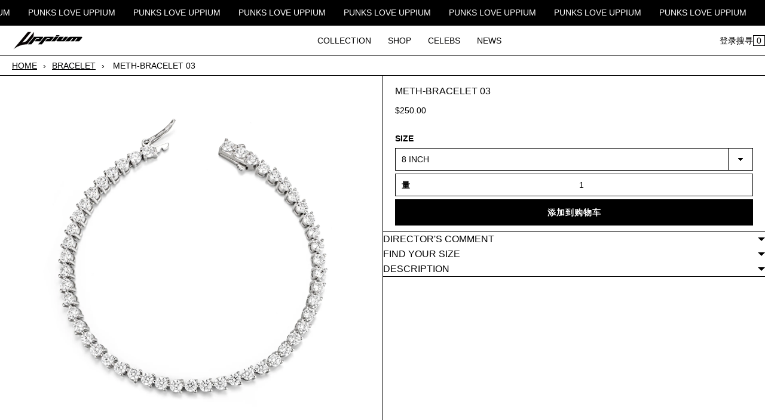

--- FILE ---
content_type: text/html; charset=utf-8
request_url: https://uppiumjewelry.com/zh/products/meth-bracelet-04
body_size: 24524
content:
<!doctype html><html lang="zh-CN" class="no-js"><head><meta charset="utf-8"><meta name="viewport" content="width=device-width, initial-scale=1, viewport-fit=cover"><meta name="theme-color" content="#ffffff"><meta name="Skelet." property="Sēlekkt. Studio" content="https://selekkt.dk/skelet/v3/"><meta name="Bullet" property="OpenThinking" content="https://openthinking.net/"><link rel="preconnect dns-prefetch" href="https://fonts.shopifycdn.com/" crossorigin><link rel="preconnect dns-prefetch" href="https://cdn.shopify.com/" crossorigin><link rel="preconnect dns-prefetch" href="https://v.shopify.com/" crossorigin><link rel="preconnect dns-prefetch" href="https://cdn.shopifycloud.com/" crossorigin><link rel="preload" as="style" href="//uppiumjewelry.com/cdn/shop/t/2/assets/skelet.css?v=121741033767915028191649261632"> <title>METH-BRACELET 03 | UPPIUM JEWELRY</title><link rel="canonical" href="https://uppiumjewelry.com/zh/products/meth-bracelet-04"><meta name="description" content="Prong set, Tennis Bracelet Build with Sterling Silver"><meta name="robots" content="index, follow, max-snippet:-1, max-image-preview:large, max-video-preview:-1"><meta property="og:site_name" content="UPPIUM JEWELRY"><meta property="og:url" content="https://uppiumjewelry.com/zh/products/meth-bracelet-04"><meta property="og:title" content="METH-BRACELET 03"><meta property="og:type" content="product"><meta property="og:description" content="Prong set, Tennis Bracelet Build with Sterling Silver"><meta property="product:price:amount" content="250.00"><meta property="product:price:currency" content="USD"><meta property="og:price:amount" content="250.00"><meta property="og:price:currency" content="USD"><meta property="og:image" content="http://uppiumjewelry.com/cdn/shop/products/METH-BRACELET03_t_1200x1200.webp?v=1651145099"><meta property="og:image:secure_url" content="https://uppiumjewelry.com/cdn/shop/products/METH-BRACELET03_t_1200x1200.webp?v=1651145099"><meta name="twitter:site" content="@uppium"><meta name="twitter:card" content="summary_large_image"><meta name="twitter:title" content="METH-BRACELET 03"><meta name="twitter:description" content="Prong set, Tennis Bracelet Build with Sterling Silver"><script type="application/ld+json" class="openthinking-schema-graph"> { "@context":"https://schema.org", "@graph":[ { "@type":"Organization", "@id":"https://uppiumjewelry.com/#organization", "name":"UPPIUM JEWELRY", "url":"https://uppiumjewelry.com", "sameAs":["https://uppiumjewelry.com","https://instagram.com/uppium_jewelry/","https://twitter.com/uppium"], "logo":{ "@type":"ImageObject", "@id":"https://uppiumjewelry.com/#logo", "inLanguage":"zh-CN", "url":"//uppiumjewelry.com/cdn/shop/files/Uppium_logo-black-square.webp?v=1651146239", "caption":"UPPIUM JEWELRY" }, "image":{ "@id":"https://uppiumjewelry.com/#logo" } }, { "@type":"WebSite", "@id":"https://uppiumjewelry.com/#website", "url":"https://uppiumjewelry.com", "name":"UPPIUM JEWELRY", "description":"Alternative piece build by uppium", "publisher":{ "@id":"https://uppiumjewelry.com/#organization" }, "potentialAction":[ { "@type":"SearchAction", "target":"/zh/search?q={query}", "query-input":"required name=query" } ], "inLanguage":"zh-CN" } ] }</script><script type="application/ld+json" class="openthinking-schema-graph"> { "@context": "http://schema.org/", "@type": "Product", "name": "METH-BRACELET 03", "url": "https://uppiumjewelry.com/zh/products/meth-bracelet-04","sku": "42787104391384","productID": "7671478059224", "brand": { "@type": "Brand", "name": "UPPIUM JEWELRY" }, "description": "Prong set, Tennis Bracelet\nBuild with Sterling Silver", "image": "https://uppiumjewelry.com/cdn/shop/products/METH-BRACELET03_t.webp?v=1651145099","offers": [ { "@type" : "Offer", "priceCurrency": "USD", "price": "250.00", "itemCondition" : "http://schema.org/NewCondition", "availability" : "http://schema.org/InStock", "url" : "https://uppiumjewelry.com/zh/products/meth-bracelet-04?variant=42787104391384","image": "https://uppiumjewelry.com/cdn/shop/products/METH-BRACELET03_t.webp?v=1651145099","name" : "METH-BRACELET 03 - 8 INCH","sku": "42787104391384","description" : "Prong set, Tennis Bracelet\nBuild with Sterling Silver","priceValidUntil": "2027-01-20" },{ "@type" : "Offer", "priceCurrency": "USD", "price": "250.00", "itemCondition" : "http://schema.org/NewCondition", "availability" : "http://schema.org/InStock", "url" : "https://uppiumjewelry.com/zh/products/meth-bracelet-04?variant=42787104424152","image": "https://uppiumjewelry.com/cdn/shop/products/METH-BRACELET03_t.webp?v=1651145099","name" : "METH-BRACELET 03 - 7 INCH","sku": "42787104424152","description" : "Prong set, Tennis Bracelet\nBuild with Sterling Silver","priceValidUntil": "2027-01-20" },{ "@type" : "Offer", "priceCurrency": "USD", "price": "250.00", "itemCondition" : "http://schema.org/NewCondition", "availability" : "http://schema.org/InStock", "url" : "https://uppiumjewelry.com/zh/products/meth-bracelet-04?variant=42787104456920","image": "https://uppiumjewelry.com/cdn/shop/products/METH-BRACELET03_t.webp?v=1651145099","name" : "METH-BRACELET 03 - 6 INCH","sku": "42787104456920","description" : "Prong set, Tennis Bracelet\nBuild with Sterling Silver","priceValidUntil": "2027-01-20" }], "additionalProperty": [{ "@type": "PropertyValue", "propertyID": "item_group_id", "value": "7671478059224" }]}</script><link rel="shortcut icon" href="//uppiumjewelry.com/cdn/shop/files/uppium_fabicon_black.webp?crop=center&height=32&v=1651145978&width=32"><link rel="apple-touch-icon-precomposed" href="//uppiumjewelry.com/cdn/shop/files/uppium_fabicon_black.webp?crop=center&height=250&v=1651145978&width=250"><script>document.documentElement.className = 'js';</script><script src="https://smarteucookiebanner.upsell-apps.com/gdpr_adapter.js?shop=uppium.myshopify.com" type="application/javascript"></script><script>window.performance && window.performance.mark && window.performance.mark('shopify.content_for_header.start');</script><meta name="google-site-verification" content="zvbkWTA5PqJgEEBDalG0frwKSKnrpRmVsDYEr-jywHY"><meta name="facebook-domain-verification" content="xv0s7gfmok1q15kfm3sbi31f7vql07"><meta id="shopify-digital-wallet" name="shopify-digital-wallet" content="/63745720536/digital_wallets/dialog"><meta name="shopify-checkout-api-token" content="e042a19d4057caed9af3bb6836047866"><meta id="in-context-paypal-metadata" data-shop-id="63745720536" data-venmo-supported="false" data-environment="production" data-locale="zh_CN" data-paypal-v4="true" data-currency="USD"><link rel="alternate" hreflang="x-default" href="https://uppiumjewelry.com/products/meth-bracelet-04"><link rel="alternate" hreflang="en" href="https://uppiumjewelry.com/products/meth-bracelet-04"><link rel="alternate" hreflang="fr" href="https://uppiumjewelry.com/fr/products/meth-bracelet-04"><link rel="alternate" hreflang="ja" href="https://uppiumjewelry.com/ja/products/meth-bracelet-04"><link rel="alternate" hreflang="zh-Hans" href="https://uppiumjewelry.com/zh/products/meth-bracelet-04"><link rel="alternate" hreflang="ru" href="https://uppiumjewelry.com/ru/products/meth-bracelet-04"><link rel="alternate" hreflang="it" href="https://uppiumjewelry.com/it/products/meth-bracelet-04"><link rel="alternate" hreflang="th" href="https://uppiumjewelry.com/th/products/meth-bracelet-04"><link rel="alternate" hreflang="ko" href="https://uppiumjewelry.com/ko/products/meth-bracelet-04"><link rel="alternate" hreflang="ja-JP" href="https://uppiumjewelry.com/ja-jp/products/meth-bracelet-04"><link rel="alternate" hreflang="en-JP" href="https://uppiumjewelry.com/en-jp/products/meth-bracelet-04"><link rel="alternate" hreflang="fr-JP" href="https://uppiumjewelry.com/fr-jp/products/meth-bracelet-04"><link rel="alternate" hreflang="th-JP" href="https://uppiumjewelry.com/th-jp/products/meth-bracelet-04"><link rel="alternate" hreflang="it-JP" href="https://uppiumjewelry.com/it-jp/products/meth-bracelet-04"><link rel="alternate" hreflang="ru-JP" href="https://uppiumjewelry.com/ru-jp/products/meth-bracelet-04"><link rel="alternate" hreflang="zh-Hans-JP" href="https://uppiumjewelry.com/zh-jp/products/meth-bracelet-04"><link rel="alternate" hreflang="ko-JP" href="https://uppiumjewelry.com/ko-jp/products/meth-bracelet-04"><link rel="alternate" hreflang="en-KR" href="https://uppiumjewelry.com/en-kr/products/meth-bracelet-04"><link rel="alternate" hreflang="fr-KR" href="https://uppiumjewelry.com/fr-kr/products/meth-bracelet-04"><link rel="alternate" hreflang="th-KR" href="https://uppiumjewelry.com/th-kr/products/meth-bracelet-04"><link rel="alternate" hreflang="zh-Hans-KR" href="https://uppiumjewelry.com/zh-kr/products/meth-bracelet-04"><link rel="alternate" hreflang="ja-KR" href="https://uppiumjewelry.com/ja-kr/products/meth-bracelet-04"><link rel="alternate" hreflang="it-KR" href="https://uppiumjewelry.com/it-kr/products/meth-bracelet-04"><link rel="alternate" hreflang="ru-KR" href="https://uppiumjewelry.com/ru-kr/products/meth-bracelet-04"><link rel="alternate" hreflang="ko-KR" href="https://uppiumjewelry.com/ko-kr/products/meth-bracelet-04"><link rel="alternate" hreflang="zh-Hans-CN" href="https://uppiumjewelry.com/zh-cn/products/meth-bracelet-04"><link rel="alternate" hreflang="en-CN" href="https://uppiumjewelry.com/en-cn/products/meth-bracelet-04"><link rel="alternate" hreflang="fr-CN" href="https://uppiumjewelry.com/fr-cn/products/meth-bracelet-04"><link rel="alternate" hreflang="th-CN" href="https://uppiumjewelry.com/th-cn/products/meth-bracelet-04"><link rel="alternate" hreflang="ja-CN" href="https://uppiumjewelry.com/ja-cn/products/meth-bracelet-04"><link rel="alternate" hreflang="it-CN" href="https://uppiumjewelry.com/it-cn/products/meth-bracelet-04"><link rel="alternate" hreflang="ru-CN" href="https://uppiumjewelry.com/ru-cn/products/meth-bracelet-04"><link rel="alternate" hreflang="ko-CN" href="https://uppiumjewelry.com/ko-cn/products/meth-bracelet-04"><link rel="alternate" hreflang="zh-Hans-AC" href="https://uppiumjewelry.com/zh/products/meth-bracelet-04"><link rel="alternate" hreflang="zh-Hans-AD" href="https://uppiumjewelry.com/zh/products/meth-bracelet-04"><link rel="alternate" hreflang="zh-Hans-AE" href="https://uppiumjewelry.com/zh/products/meth-bracelet-04"><link rel="alternate" hreflang="zh-Hans-AF" href="https://uppiumjewelry.com/zh/products/meth-bracelet-04"><link rel="alternate" hreflang="zh-Hans-AG" href="https://uppiumjewelry.com/zh/products/meth-bracelet-04"><link rel="alternate" hreflang="zh-Hans-AI" href="https://uppiumjewelry.com/zh/products/meth-bracelet-04"><link rel="alternate" hreflang="zh-Hans-AL" href="https://uppiumjewelry.com/zh/products/meth-bracelet-04"><link rel="alternate" hreflang="zh-Hans-AM" href="https://uppiumjewelry.com/zh/products/meth-bracelet-04"><link rel="alternate" hreflang="zh-Hans-AO" href="https://uppiumjewelry.com/zh/products/meth-bracelet-04"><link rel="alternate" hreflang="zh-Hans-AR" href="https://uppiumjewelry.com/zh/products/meth-bracelet-04"><link rel="alternate" hreflang="zh-Hans-AT" href="https://uppiumjewelry.com/zh/products/meth-bracelet-04"><link rel="alternate" hreflang="zh-Hans-AU" href="https://uppiumjewelry.com/zh/products/meth-bracelet-04"><link rel="alternate" hreflang="zh-Hans-AW" href="https://uppiumjewelry.com/zh/products/meth-bracelet-04"><link rel="alternate" hreflang="zh-Hans-AX" href="https://uppiumjewelry.com/zh/products/meth-bracelet-04"><link rel="alternate" hreflang="zh-Hans-AZ" href="https://uppiumjewelry.com/zh/products/meth-bracelet-04"><link rel="alternate" hreflang="zh-Hans-BA" href="https://uppiumjewelry.com/zh/products/meth-bracelet-04"><link rel="alternate" hreflang="zh-Hans-BB" href="https://uppiumjewelry.com/zh/products/meth-bracelet-04"><link rel="alternate" hreflang="zh-Hans-BD" href="https://uppiumjewelry.com/zh/products/meth-bracelet-04"><link rel="alternate" hreflang="zh-Hans-BE" href="https://uppiumjewelry.com/zh/products/meth-bracelet-04"><link rel="alternate" hreflang="zh-Hans-BF" href="https://uppiumjewelry.com/zh/products/meth-bracelet-04"><link rel="alternate" hreflang="zh-Hans-BG" href="https://uppiumjewelry.com/zh/products/meth-bracelet-04"><link rel="alternate" hreflang="zh-Hans-BH" href="https://uppiumjewelry.com/zh/products/meth-bracelet-04"><link rel="alternate" hreflang="zh-Hans-BI" href="https://uppiumjewelry.com/zh/products/meth-bracelet-04"><link rel="alternate" hreflang="zh-Hans-BJ" href="https://uppiumjewelry.com/zh/products/meth-bracelet-04"><link rel="alternate" hreflang="zh-Hans-BL" href="https://uppiumjewelry.com/zh/products/meth-bracelet-04"><link rel="alternate" hreflang="zh-Hans-BM" href="https://uppiumjewelry.com/zh/products/meth-bracelet-04"><link rel="alternate" hreflang="zh-Hans-BN" href="https://uppiumjewelry.com/zh/products/meth-bracelet-04"><link rel="alternate" hreflang="zh-Hans-BO" href="https://uppiumjewelry.com/zh/products/meth-bracelet-04"><link rel="alternate" hreflang="zh-Hans-BQ" href="https://uppiumjewelry.com/zh/products/meth-bracelet-04"><link rel="alternate" hreflang="zh-Hans-BR" href="https://uppiumjewelry.com/zh/products/meth-bracelet-04"><link rel="alternate" hreflang="zh-Hans-BS" href="https://uppiumjewelry.com/zh/products/meth-bracelet-04"><link rel="alternate" hreflang="zh-Hans-BT" href="https://uppiumjewelry.com/zh/products/meth-bracelet-04"><link rel="alternate" hreflang="zh-Hans-BW" href="https://uppiumjewelry.com/zh/products/meth-bracelet-04"><link rel="alternate" hreflang="zh-Hans-BY" href="https://uppiumjewelry.com/zh/products/meth-bracelet-04"><link rel="alternate" hreflang="zh-Hans-BZ" href="https://uppiumjewelry.com/zh/products/meth-bracelet-04"><link rel="alternate" hreflang="zh-Hans-CA" href="https://uppiumjewelry.com/zh/products/meth-bracelet-04"><link rel="alternate" hreflang="zh-Hans-CC" href="https://uppiumjewelry.com/zh/products/meth-bracelet-04"><link rel="alternate" hreflang="zh-Hans-CD" href="https://uppiumjewelry.com/zh/products/meth-bracelet-04"><link rel="alternate" hreflang="zh-Hans-CF" href="https://uppiumjewelry.com/zh/products/meth-bracelet-04"><link rel="alternate" hreflang="zh-Hans-CG" href="https://uppiumjewelry.com/zh/products/meth-bracelet-04"><link rel="alternate" hreflang="zh-Hans-CH" href="https://uppiumjewelry.com/zh/products/meth-bracelet-04"><link rel="alternate" hreflang="zh-Hans-CI" href="https://uppiumjewelry.com/zh/products/meth-bracelet-04"><link rel="alternate" hreflang="zh-Hans-CK" href="https://uppiumjewelry.com/zh/products/meth-bracelet-04"><link rel="alternate" hreflang="zh-Hans-CL" href="https://uppiumjewelry.com/zh/products/meth-bracelet-04"><link rel="alternate" hreflang="zh-Hans-CM" href="https://uppiumjewelry.com/zh/products/meth-bracelet-04"><link rel="alternate" hreflang="zh-Hans-CO" href="https://uppiumjewelry.com/zh/products/meth-bracelet-04"><link rel="alternate" hreflang="zh-Hans-CR" href="https://uppiumjewelry.com/zh/products/meth-bracelet-04"><link rel="alternate" hreflang="zh-Hans-CV" href="https://uppiumjewelry.com/zh/products/meth-bracelet-04"><link rel="alternate" hreflang="zh-Hans-CW" href="https://uppiumjewelry.com/zh/products/meth-bracelet-04"><link rel="alternate" hreflang="zh-Hans-CX" href="https://uppiumjewelry.com/zh/products/meth-bracelet-04"><link rel="alternate" hreflang="zh-Hans-CY" href="https://uppiumjewelry.com/zh/products/meth-bracelet-04"><link rel="alternate" hreflang="zh-Hans-CZ" href="https://uppiumjewelry.com/zh/products/meth-bracelet-04"><link rel="alternate" hreflang="zh-Hans-DE" href="https://uppiumjewelry.com/zh/products/meth-bracelet-04"><link rel="alternate" hreflang="zh-Hans-DJ" href="https://uppiumjewelry.com/zh/products/meth-bracelet-04"><link rel="alternate" hreflang="zh-Hans-DK" href="https://uppiumjewelry.com/zh/products/meth-bracelet-04"><link rel="alternate" hreflang="zh-Hans-DM" href="https://uppiumjewelry.com/zh/products/meth-bracelet-04"><link rel="alternate" hreflang="zh-Hans-DO" href="https://uppiumjewelry.com/zh/products/meth-bracelet-04"><link rel="alternate" hreflang="zh-Hans-DZ" href="https://uppiumjewelry.com/zh/products/meth-bracelet-04"><link rel="alternate" hreflang="zh-Hans-EC" href="https://uppiumjewelry.com/zh/products/meth-bracelet-04"><link rel="alternate" hreflang="zh-Hans-EE" href="https://uppiumjewelry.com/zh/products/meth-bracelet-04"><link rel="alternate" hreflang="zh-Hans-EG" href="https://uppiumjewelry.com/zh/products/meth-bracelet-04"><link rel="alternate" hreflang="zh-Hans-EH" href="https://uppiumjewelry.com/zh/products/meth-bracelet-04"><link rel="alternate" hreflang="zh-Hans-ER" href="https://uppiumjewelry.com/zh/products/meth-bracelet-04"><link rel="alternate" hreflang="zh-Hans-ES" href="https://uppiumjewelry.com/zh/products/meth-bracelet-04"><link rel="alternate" hreflang="zh-Hans-ET" href="https://uppiumjewelry.com/zh/products/meth-bracelet-04"><link rel="alternate" hreflang="zh-Hans-FI" href="https://uppiumjewelry.com/zh/products/meth-bracelet-04"><link rel="alternate" hreflang="zh-Hans-FJ" href="https://uppiumjewelry.com/zh/products/meth-bracelet-04"><link rel="alternate" hreflang="zh-Hans-FK" href="https://uppiumjewelry.com/zh/products/meth-bracelet-04"><link rel="alternate" hreflang="zh-Hans-FO" href="https://uppiumjewelry.com/zh/products/meth-bracelet-04"><link rel="alternate" hreflang="zh-Hans-FR" href="https://uppiumjewelry.com/zh/products/meth-bracelet-04"><link rel="alternate" hreflang="zh-Hans-GA" href="https://uppiumjewelry.com/zh/products/meth-bracelet-04"><link rel="alternate" hreflang="zh-Hans-GB" href="https://uppiumjewelry.com/zh/products/meth-bracelet-04"><link rel="alternate" hreflang="zh-Hans-GD" href="https://uppiumjewelry.com/zh/products/meth-bracelet-04"><link rel="alternate" hreflang="zh-Hans-GE" href="https://uppiumjewelry.com/zh/products/meth-bracelet-04"><link rel="alternate" hreflang="zh-Hans-GF" href="https://uppiumjewelry.com/zh/products/meth-bracelet-04"><link rel="alternate" hreflang="zh-Hans-GG" href="https://uppiumjewelry.com/zh/products/meth-bracelet-04"><link rel="alternate" hreflang="zh-Hans-GH" href="https://uppiumjewelry.com/zh/products/meth-bracelet-04"><link rel="alternate" hreflang="zh-Hans-GI" href="https://uppiumjewelry.com/zh/products/meth-bracelet-04"><link rel="alternate" hreflang="zh-Hans-GL" href="https://uppiumjewelry.com/zh/products/meth-bracelet-04"><link rel="alternate" hreflang="zh-Hans-GM" href="https://uppiumjewelry.com/zh/products/meth-bracelet-04"><link rel="alternate" hreflang="zh-Hans-GN" href="https://uppiumjewelry.com/zh/products/meth-bracelet-04"><link rel="alternate" hreflang="zh-Hans-GP" href="https://uppiumjewelry.com/zh/products/meth-bracelet-04"><link rel="alternate" hreflang="zh-Hans-GQ" href="https://uppiumjewelry.com/zh/products/meth-bracelet-04"><link rel="alternate" hreflang="zh-Hans-GR" href="https://uppiumjewelry.com/zh/products/meth-bracelet-04"><link rel="alternate" hreflang="zh-Hans-GS" href="https://uppiumjewelry.com/zh/products/meth-bracelet-04"><link rel="alternate" hreflang="zh-Hans-GT" href="https://uppiumjewelry.com/zh/products/meth-bracelet-04"><link rel="alternate" hreflang="zh-Hans-GW" href="https://uppiumjewelry.com/zh/products/meth-bracelet-04"><link rel="alternate" hreflang="zh-Hans-GY" href="https://uppiumjewelry.com/zh/products/meth-bracelet-04"><link rel="alternate" hreflang="zh-Hans-HK" href="https://uppiumjewelry.com/zh/products/meth-bracelet-04"><link rel="alternate" hreflang="zh-Hans-HN" href="https://uppiumjewelry.com/zh/products/meth-bracelet-04"><link rel="alternate" hreflang="zh-Hans-HR" href="https://uppiumjewelry.com/zh/products/meth-bracelet-04"><link rel="alternate" hreflang="zh-Hans-HT" href="https://uppiumjewelry.com/zh/products/meth-bracelet-04"><link rel="alternate" hreflang="zh-Hans-HU" href="https://uppiumjewelry.com/zh/products/meth-bracelet-04"><link rel="alternate" hreflang="zh-Hans-ID" href="https://uppiumjewelry.com/zh/products/meth-bracelet-04"><link rel="alternate" hreflang="zh-Hans-IE" href="https://uppiumjewelry.com/zh/products/meth-bracelet-04"><link rel="alternate" hreflang="zh-Hans-IL" href="https://uppiumjewelry.com/zh/products/meth-bracelet-04"><link rel="alternate" hreflang="zh-Hans-IM" href="https://uppiumjewelry.com/zh/products/meth-bracelet-04"><link rel="alternate" hreflang="zh-Hans-IN" href="https://uppiumjewelry.com/zh/products/meth-bracelet-04"><link rel="alternate" hreflang="zh-Hans-IO" href="https://uppiumjewelry.com/zh/products/meth-bracelet-04"><link rel="alternate" hreflang="zh-Hans-IQ" href="https://uppiumjewelry.com/zh/products/meth-bracelet-04"><link rel="alternate" hreflang="zh-Hans-IS" href="https://uppiumjewelry.com/zh/products/meth-bracelet-04"><link rel="alternate" hreflang="zh-Hans-IT" href="https://uppiumjewelry.com/zh/products/meth-bracelet-04"><link rel="alternate" hreflang="zh-Hans-JE" href="https://uppiumjewelry.com/zh/products/meth-bracelet-04"><link rel="alternate" hreflang="zh-Hans-JM" href="https://uppiumjewelry.com/zh/products/meth-bracelet-04"><link rel="alternate" hreflang="zh-Hans-JO" href="https://uppiumjewelry.com/zh/products/meth-bracelet-04"><link rel="alternate" hreflang="zh-Hans-KE" href="https://uppiumjewelry.com/zh/products/meth-bracelet-04"><link rel="alternate" hreflang="zh-Hans-KG" href="https://uppiumjewelry.com/zh/products/meth-bracelet-04"><link rel="alternate" hreflang="zh-Hans-KH" href="https://uppiumjewelry.com/zh/products/meth-bracelet-04"><link rel="alternate" hreflang="zh-Hans-KI" href="https://uppiumjewelry.com/zh/products/meth-bracelet-04"><link rel="alternate" hreflang="zh-Hans-KM" href="https://uppiumjewelry.com/zh/products/meth-bracelet-04"><link rel="alternate" hreflang="zh-Hans-KN" href="https://uppiumjewelry.com/zh/products/meth-bracelet-04"><link rel="alternate" hreflang="zh-Hans-KW" href="https://uppiumjewelry.com/zh/products/meth-bracelet-04"><link rel="alternate" hreflang="zh-Hans-KY" href="https://uppiumjewelry.com/zh/products/meth-bracelet-04"><link rel="alternate" hreflang="zh-Hans-KZ" href="https://uppiumjewelry.com/zh/products/meth-bracelet-04"><link rel="alternate" hreflang="zh-Hans-LA" href="https://uppiumjewelry.com/zh/products/meth-bracelet-04"><link rel="alternate" hreflang="zh-Hans-LB" href="https://uppiumjewelry.com/zh/products/meth-bracelet-04"><link rel="alternate" hreflang="zh-Hans-LC" href="https://uppiumjewelry.com/zh/products/meth-bracelet-04"><link rel="alternate" hreflang="zh-Hans-LI" href="https://uppiumjewelry.com/zh/products/meth-bracelet-04"><link rel="alternate" hreflang="zh-Hans-LK" href="https://uppiumjewelry.com/zh/products/meth-bracelet-04"><link rel="alternate" hreflang="zh-Hans-LR" href="https://uppiumjewelry.com/zh/products/meth-bracelet-04"><link rel="alternate" hreflang="zh-Hans-LS" href="https://uppiumjewelry.com/zh/products/meth-bracelet-04"><link rel="alternate" hreflang="zh-Hans-LT" href="https://uppiumjewelry.com/zh/products/meth-bracelet-04"><link rel="alternate" hreflang="zh-Hans-LU" href="https://uppiumjewelry.com/zh/products/meth-bracelet-04"><link rel="alternate" hreflang="zh-Hans-LV" href="https://uppiumjewelry.com/zh/products/meth-bracelet-04"><link rel="alternate" hreflang="zh-Hans-LY" href="https://uppiumjewelry.com/zh/products/meth-bracelet-04"><link rel="alternate" hreflang="zh-Hans-MA" href="https://uppiumjewelry.com/zh/products/meth-bracelet-04"><link rel="alternate" hreflang="zh-Hans-MC" href="https://uppiumjewelry.com/zh/products/meth-bracelet-04"><link rel="alternate" hreflang="zh-Hans-MD" href="https://uppiumjewelry.com/zh/products/meth-bracelet-04"><link rel="alternate" hreflang="zh-Hans-ME" href="https://uppiumjewelry.com/zh/products/meth-bracelet-04"><link rel="alternate" hreflang="zh-Hans-MF" href="https://uppiumjewelry.com/zh/products/meth-bracelet-04"><link rel="alternate" hreflang="zh-Hans-MG" href="https://uppiumjewelry.com/zh/products/meth-bracelet-04"><link rel="alternate" hreflang="zh-Hans-MK" href="https://uppiumjewelry.com/zh/products/meth-bracelet-04"><link rel="alternate" hreflang="zh-Hans-ML" href="https://uppiumjewelry.com/zh/products/meth-bracelet-04"><link rel="alternate" hreflang="zh-Hans-MM" href="https://uppiumjewelry.com/zh/products/meth-bracelet-04"><link rel="alternate" hreflang="zh-Hans-MN" href="https://uppiumjewelry.com/zh/products/meth-bracelet-04"><link rel="alternate" hreflang="zh-Hans-MO" href="https://uppiumjewelry.com/zh/products/meth-bracelet-04"><link rel="alternate" hreflang="zh-Hans-MQ" href="https://uppiumjewelry.com/zh/products/meth-bracelet-04"><link rel="alternate" hreflang="zh-Hans-MR" href="https://uppiumjewelry.com/zh/products/meth-bracelet-04"><link rel="alternate" hreflang="zh-Hans-MS" href="https://uppiumjewelry.com/zh/products/meth-bracelet-04"><link rel="alternate" hreflang="zh-Hans-MT" href="https://uppiumjewelry.com/zh/products/meth-bracelet-04"><link rel="alternate" hreflang="zh-Hans-MU" href="https://uppiumjewelry.com/zh/products/meth-bracelet-04"><link rel="alternate" hreflang="zh-Hans-MV" href="https://uppiumjewelry.com/zh/products/meth-bracelet-04"><link rel="alternate" hreflang="zh-Hans-MW" href="https://uppiumjewelry.com/zh/products/meth-bracelet-04"><link rel="alternate" hreflang="zh-Hans-MX" href="https://uppiumjewelry.com/zh/products/meth-bracelet-04"><link rel="alternate" hreflang="zh-Hans-MY" href="https://uppiumjewelry.com/zh/products/meth-bracelet-04"><link rel="alternate" hreflang="zh-Hans-MZ" href="https://uppiumjewelry.com/zh/products/meth-bracelet-04"><link rel="alternate" hreflang="zh-Hans-NA" href="https://uppiumjewelry.com/zh/products/meth-bracelet-04"><link rel="alternate" hreflang="zh-Hans-NC" href="https://uppiumjewelry.com/zh/products/meth-bracelet-04"><link rel="alternate" hreflang="zh-Hans-NE" href="https://uppiumjewelry.com/zh/products/meth-bracelet-04"><link rel="alternate" hreflang="zh-Hans-NF" href="https://uppiumjewelry.com/zh/products/meth-bracelet-04"><link rel="alternate" hreflang="zh-Hans-NG" href="https://uppiumjewelry.com/zh/products/meth-bracelet-04"><link rel="alternate" hreflang="zh-Hans-NI" href="https://uppiumjewelry.com/zh/products/meth-bracelet-04"><link rel="alternate" hreflang="zh-Hans-NL" href="https://uppiumjewelry.com/zh/products/meth-bracelet-04"><link rel="alternate" hreflang="zh-Hans-NO" href="https://uppiumjewelry.com/zh/products/meth-bracelet-04"><link rel="alternate" hreflang="zh-Hans-NP" href="https://uppiumjewelry.com/zh/products/meth-bracelet-04"><link rel="alternate" hreflang="zh-Hans-NR" href="https://uppiumjewelry.com/zh/products/meth-bracelet-04"><link rel="alternate" hreflang="zh-Hans-NU" href="https://uppiumjewelry.com/zh/products/meth-bracelet-04"><link rel="alternate" hreflang="zh-Hans-NZ" href="https://uppiumjewelry.com/zh/products/meth-bracelet-04"><link rel="alternate" hreflang="zh-Hans-OM" href="https://uppiumjewelry.com/zh/products/meth-bracelet-04"><link rel="alternate" hreflang="zh-Hans-PA" href="https://uppiumjewelry.com/zh/products/meth-bracelet-04"><link rel="alternate" hreflang="zh-Hans-PE" href="https://uppiumjewelry.com/zh/products/meth-bracelet-04"><link rel="alternate" hreflang="zh-Hans-PF" href="https://uppiumjewelry.com/zh/products/meth-bracelet-04"><link rel="alternate" hreflang="zh-Hans-PG" href="https://uppiumjewelry.com/zh/products/meth-bracelet-04"><link rel="alternate" hreflang="zh-Hans-PH" href="https://uppiumjewelry.com/zh/products/meth-bracelet-04"><link rel="alternate" hreflang="zh-Hans-PK" href="https://uppiumjewelry.com/zh/products/meth-bracelet-04"><link rel="alternate" hreflang="zh-Hans-PL" href="https://uppiumjewelry.com/zh/products/meth-bracelet-04"><link rel="alternate" hreflang="zh-Hans-PM" href="https://uppiumjewelry.com/zh/products/meth-bracelet-04"><link rel="alternate" hreflang="zh-Hans-PN" href="https://uppiumjewelry.com/zh/products/meth-bracelet-04"><link rel="alternate" hreflang="zh-Hans-PS" href="https://uppiumjewelry.com/zh/products/meth-bracelet-04"><link rel="alternate" hreflang="zh-Hans-PT" href="https://uppiumjewelry.com/zh/products/meth-bracelet-04"><link rel="alternate" hreflang="zh-Hans-PY" href="https://uppiumjewelry.com/zh/products/meth-bracelet-04"><link rel="alternate" hreflang="zh-Hans-QA" href="https://uppiumjewelry.com/zh/products/meth-bracelet-04"><link rel="alternate" hreflang="zh-Hans-RE" href="https://uppiumjewelry.com/zh/products/meth-bracelet-04"><link rel="alternate" hreflang="zh-Hans-RO" href="https://uppiumjewelry.com/zh/products/meth-bracelet-04"><link rel="alternate" hreflang="zh-Hans-RS" href="https://uppiumjewelry.com/zh/products/meth-bracelet-04"><link rel="alternate" hreflang="zh-Hans-RU" href="https://uppiumjewelry.com/zh/products/meth-bracelet-04"><link rel="alternate" hreflang="zh-Hans-RW" href="https://uppiumjewelry.com/zh/products/meth-bracelet-04"><link rel="alternate" hreflang="zh-Hans-SA" href="https://uppiumjewelry.com/zh/products/meth-bracelet-04"><link rel="alternate" hreflang="zh-Hans-SB" href="https://uppiumjewelry.com/zh/products/meth-bracelet-04"><link rel="alternate" hreflang="zh-Hans-SC" href="https://uppiumjewelry.com/zh/products/meth-bracelet-04"><link rel="alternate" hreflang="zh-Hans-SD" href="https://uppiumjewelry.com/zh/products/meth-bracelet-04"><link rel="alternate" hreflang="zh-Hans-SE" href="https://uppiumjewelry.com/zh/products/meth-bracelet-04"><link rel="alternate" hreflang="zh-Hans-SH" href="https://uppiumjewelry.com/zh/products/meth-bracelet-04"><link rel="alternate" hreflang="zh-Hans-SI" href="https://uppiumjewelry.com/zh/products/meth-bracelet-04"><link rel="alternate" hreflang="zh-Hans-SJ" href="https://uppiumjewelry.com/zh/products/meth-bracelet-04"><link rel="alternate" hreflang="zh-Hans-SK" href="https://uppiumjewelry.com/zh/products/meth-bracelet-04"><link rel="alternate" hreflang="zh-Hans-SL" href="https://uppiumjewelry.com/zh/products/meth-bracelet-04"><link rel="alternate" hreflang="zh-Hans-SM" href="https://uppiumjewelry.com/zh/products/meth-bracelet-04"><link rel="alternate" hreflang="zh-Hans-SN" href="https://uppiumjewelry.com/zh/products/meth-bracelet-04"><link rel="alternate" hreflang="zh-Hans-SO" href="https://uppiumjewelry.com/zh/products/meth-bracelet-04"><link rel="alternate" hreflang="zh-Hans-SR" href="https://uppiumjewelry.com/zh/products/meth-bracelet-04"><link rel="alternate" hreflang="zh-Hans-SS" href="https://uppiumjewelry.com/zh/products/meth-bracelet-04"><link rel="alternate" hreflang="zh-Hans-ST" href="https://uppiumjewelry.com/zh/products/meth-bracelet-04"><link rel="alternate" hreflang="zh-Hans-SV" href="https://uppiumjewelry.com/zh/products/meth-bracelet-04"><link rel="alternate" hreflang="zh-Hans-SX" href="https://uppiumjewelry.com/zh/products/meth-bracelet-04"><link rel="alternate" hreflang="zh-Hans-SZ" href="https://uppiumjewelry.com/zh/products/meth-bracelet-04"><link rel="alternate" hreflang="zh-Hans-TA" href="https://uppiumjewelry.com/zh/products/meth-bracelet-04"><link rel="alternate" hreflang="zh-Hans-TC" href="https://uppiumjewelry.com/zh/products/meth-bracelet-04"><link rel="alternate" hreflang="zh-Hans-TD" href="https://uppiumjewelry.com/zh/products/meth-bracelet-04"><link rel="alternate" hreflang="zh-Hans-TF" href="https://uppiumjewelry.com/zh/products/meth-bracelet-04"><link rel="alternate" hreflang="zh-Hans-TG" href="https://uppiumjewelry.com/zh/products/meth-bracelet-04"><link rel="alternate" hreflang="zh-Hans-TH" href="https://uppiumjewelry.com/zh/products/meth-bracelet-04"><link rel="alternate" hreflang="zh-Hans-TJ" href="https://uppiumjewelry.com/zh/products/meth-bracelet-04"><link rel="alternate" hreflang="zh-Hans-TK" href="https://uppiumjewelry.com/zh/products/meth-bracelet-04"><link rel="alternate" hreflang="zh-Hans-TL" href="https://uppiumjewelry.com/zh/products/meth-bracelet-04"><link rel="alternate" hreflang="zh-Hans-TM" href="https://uppiumjewelry.com/zh/products/meth-bracelet-04"><link rel="alternate" hreflang="zh-Hans-TN" href="https://uppiumjewelry.com/zh/products/meth-bracelet-04"><link rel="alternate" hreflang="zh-Hans-TO" href="https://uppiumjewelry.com/zh/products/meth-bracelet-04"><link rel="alternate" hreflang="zh-Hans-TR" href="https://uppiumjewelry.com/zh/products/meth-bracelet-04"><link rel="alternate" hreflang="zh-Hans-TT" href="https://uppiumjewelry.com/zh/products/meth-bracelet-04"><link rel="alternate" hreflang="zh-Hans-TV" href="https://uppiumjewelry.com/zh/products/meth-bracelet-04"><link rel="alternate" hreflang="zh-Hans-TW" href="https://uppiumjewelry.com/zh/products/meth-bracelet-04"><link rel="alternate" hreflang="zh-Hans-TZ" href="https://uppiumjewelry.com/zh/products/meth-bracelet-04"><link rel="alternate" hreflang="zh-Hans-UA" href="https://uppiumjewelry.com/zh/products/meth-bracelet-04"><link rel="alternate" hreflang="zh-Hans-UG" href="https://uppiumjewelry.com/zh/products/meth-bracelet-04"><link rel="alternate" hreflang="zh-Hans-UM" href="https://uppiumjewelry.com/zh/products/meth-bracelet-04"><link rel="alternate" hreflang="zh-Hans-US" href="https://uppiumjewelry.com/zh/products/meth-bracelet-04"><link rel="alternate" hreflang="zh-Hans-UY" href="https://uppiumjewelry.com/zh/products/meth-bracelet-04"><link rel="alternate" hreflang="zh-Hans-UZ" href="https://uppiumjewelry.com/zh/products/meth-bracelet-04"><link rel="alternate" hreflang="zh-Hans-VA" href="https://uppiumjewelry.com/zh/products/meth-bracelet-04"><link rel="alternate" hreflang="zh-Hans-VC" href="https://uppiumjewelry.com/zh/products/meth-bracelet-04"><link rel="alternate" hreflang="zh-Hans-VE" href="https://uppiumjewelry.com/zh/products/meth-bracelet-04"><link rel="alternate" hreflang="zh-Hans-VG" href="https://uppiumjewelry.com/zh/products/meth-bracelet-04"><link rel="alternate" hreflang="zh-Hans-VN" href="https://uppiumjewelry.com/zh/products/meth-bracelet-04"><link rel="alternate" hreflang="zh-Hans-VU" href="https://uppiumjewelry.com/zh/products/meth-bracelet-04"><link rel="alternate" hreflang="zh-Hans-WF" href="https://uppiumjewelry.com/zh/products/meth-bracelet-04"><link rel="alternate" hreflang="zh-Hans-WS" href="https://uppiumjewelry.com/zh/products/meth-bracelet-04"><link rel="alternate" hreflang="zh-Hans-XK" href="https://uppiumjewelry.com/zh/products/meth-bracelet-04"><link rel="alternate" hreflang="zh-Hans-YE" href="https://uppiumjewelry.com/zh/products/meth-bracelet-04"><link rel="alternate" hreflang="zh-Hans-YT" href="https://uppiumjewelry.com/zh/products/meth-bracelet-04"><link rel="alternate" hreflang="zh-Hans-ZA" href="https://uppiumjewelry.com/zh/products/meth-bracelet-04"><link rel="alternate" hreflang="zh-Hans-ZM" href="https://uppiumjewelry.com/zh/products/meth-bracelet-04"><link rel="alternate" hreflang="zh-Hans-ZW" href="https://uppiumjewelry.com/zh/products/meth-bracelet-04"><link rel="alternate" type="application/json+oembed" href="https://uppiumjewelry.com/zh/products/meth-bracelet-04.oembed"><script async="async" src="/checkouts/internal/preloads.js?locale=zh-US"></script><script id="shopify-features" type="application/json">{"accessToken":"e042a19d4057caed9af3bb6836047866","betas":["rich-media-storefront-analytics"],"domain":"uppiumjewelry.com","predictiveSearch":true,"shopId":63745720536,"locale":"zh-cn"}</script><script>var Shopify = Shopify || {}; Shopify.shop = "uppium.myshopify.com"; Shopify.locale = "zh-CN"; Shopify.currency = {"active":"USD","rate":"1.0"}; Shopify.country = "US"; Shopify.theme = {"name":"Bullet","id":131896475864,"schema_name":"Bullet","schema_version":"2.2.0","theme_store_id":1114,"role":"main"}; Shopify.theme.handle = "null"; Shopify.theme.style = {"id":null,"handle":null}; Shopify.cdnHost = "uppiumjewelry.com/cdn"; Shopify.routes = Shopify.routes || {}; Shopify.routes.root = "/zh/";</script><script type="module">!function(o){(o.Shopify=o.Shopify||{}).modules=!0}(window);</script><script>!function(o){function n(){var o=[];function n(){o.push(Array.prototype.slice.apply(arguments))}return n.q=o,n}var t=o.Shopify=o.Shopify||{};t.loadFeatures=n(),t.autoloadFeatures=n()}(window);</script><script id="shop-js-analytics" type="application/json">{"pageType":"product"}</script><script defer="defer" async type="module" src="//uppiumjewelry.com/cdn/shopifycloud/shop-js/modules/v2/client.init-shop-cart-sync_D6M0vKX5.zh-CN.esm.js"></script><script defer="defer" async type="module" src="//uppiumjewelry.com/cdn/shopifycloud/shop-js/modules/v2/chunk.common_DIO4Dc_X.esm.js"></script><script type="module"> await import("//uppiumjewelry.com/cdn/shopifycloud/shop-js/modules/v2/client.init-shop-cart-sync_D6M0vKX5.zh-CN.esm.js"); await import("//uppiumjewelry.com/cdn/shopifycloud/shop-js/modules/v2/chunk.common_DIO4Dc_X.esm.js"); window.Shopify.SignInWithShop?.initShopCartSync?.({"fedCMEnabled":true,"windoidEnabled":true});</script><script>(function() { var isLoaded = false; function asyncLoad() { if (isLoaded) return; isLoaded = true; var urls = ["https:\/\/cax.channel.io\/shopify\/plugins\/ccaa7099-5189-4bd0-9bd1-375d6e216a65.js?shop=uppium.myshopify.com","https:\/\/smarteucookiebanner.upsell-apps.com\/script_tag.js?shop=uppium.myshopify.com"]; for (var i = 0; i < urls.length; i++) { var s = document.createElement('script'); s.type = 'text/javascript'; s.async = true; s.src = urls[i]; var x = document.getElementsByTagName('script')[0]; x.parentNode.insertBefore(s, x); } }; if(window.attachEvent) { window.attachEvent('onload', asyncLoad); } else { window.addEventListener('load', asyncLoad, false); } })();</script><script id="__st">var __st={"a":63745720536,"offset":32400,"reqid":"19827757-4e40-4455-b948-2094a490437c-1768902671","pageurl":"uppiumjewelry.com\/zh\/products\/meth-bracelet-04","u":"c969b55ccaa0","p":"product","rtyp":"product","rid":7671478059224};</script><script>window.ShopifyPaypalV4VisibilityTracking = true;</script><script id="captcha-bootstrap">!function(){'use strict';const t='contact',e='account',n='new_comment',o=[[t,t],['blogs',n],['comments',n],[t,'customer']],c=[[e,'customer_login'],[e,'guest_login'],[e,'recover_customer_password'],[e,'create_customer']],r=t=>t.map((([t,e])=>`form[action*='/${t}']:not([data-nocaptcha='true']) input[name='form_type'][value='${e}']`)).join(','),a=t=>()=>t?[...document.querySelectorAll(t)].map((t=>t.form)):[];function s(){const t=[...o],e=r(t);return a(e)}const i='password',u='form_key',d=['recaptcha-v3-token','g-recaptcha-response','h-captcha-response',i],f=()=>{try{return window.sessionStorage}catch{return}},m='__shopify_v',_=t=>t.elements[u];function p(t,e,n=!1){try{const o=window.sessionStorage,c=JSON.parse(o.getItem(e)),{data:r}=function(t){const{data:e,action:n}=t;return t[m]||n?{data:e,action:n}:{data:t,action:n}}(c);for(const[e,n]of Object.entries(r))t.elements[e]&&(t.elements[e].value=n);n&&o.removeItem(e)}catch(o){console.error('form repopulation failed',{error:o})}}const l='form_type',E='cptcha';function T(t){t.dataset[E]=!0}const w=window,h=w.document,L='Shopify',v='ce_forms',y='captcha';let A=!1;((t,e)=>{const n=(g='f06e6c50-85a8-45c8-87d0-21a2b65856fe',I='https://cdn.shopify.com/shopifycloud/storefront-forms-hcaptcha/ce_storefront_forms_captcha_hcaptcha.v1.5.2.iife.js',D={infoText:'受 hCaptcha 保护',privacyText:'隐私',termsText:'条款'},(t,e,n)=>{const o=w[L][v],c=o.bindForm;if(c)return c(t,g,e,D).then(n);var r;o.q.push([[t,g,e,D],n]),r=I,A||(h.body.append(Object.assign(h.createElement('script'),{id:'captcha-provider',async:!0,src:r})),A=!0)});var g,I,D;w[L]=w[L]||{},w[L][v]=w[L][v]||{},w[L][v].q=[],w[L][y]=w[L][y]||{},w[L][y].protect=function(t,e){n(t,void 0,e),T(t)},Object.freeze(w[L][y]),function(t,e,n,w,h,L){const[v,y,A,g]=function(t,e,n){const i=e?o:[],u=t?c:[],d=[...i,...u],f=r(d),m=r(i),_=r(d.filter((([t,e])=>n.includes(e))));return[a(f),a(m),a(_),s()]}(w,h,L),I=t=>{const e=t.target;return e instanceof HTMLFormElement?e:e&&e.form},D=t=>v().includes(t);t.addEventListener('submit',(t=>{const e=I(t);if(!e)return;const n=D(e)&&!e.dataset.hcaptchaBound&&!e.dataset.recaptchaBound,o=_(e),c=g().includes(e)&&(!o||!o.value);(n||c)&&t.preventDefault(),c&&!n&&(function(t){try{if(!f())return;!function(t){const e=f();if(!e)return;const n=_(t);if(!n)return;const o=n.value;o&&e.removeItem(o)}(t);const e=Array.from(Array(32),(()=>Math.random().toString(36)[2])).join('');!function(t,e){_(t)||t.append(Object.assign(document.createElement('input'),{type:'hidden',name:u})),t.elements[u].value=e}(t,e),function(t,e){const n=f();if(!n)return;const o=[...t.querySelectorAll(`input[type='${i}']`)].map((({name:t})=>t)),c=[...d,...o],r={};for(const[a,s]of new FormData(t).entries())c.includes(a)||(r[a]=s);n.setItem(e,JSON.stringify({[m]:1,action:t.action,data:r}))}(t,e)}catch(e){console.error('failed to persist form',e)}}(e),e.submit())}));const S=(t,e)=>{t&&!t.dataset[E]&&(n(t,e.some((e=>e===t))),T(t))};for(const o of['focusin','change'])t.addEventListener(o,(t=>{const e=I(t);D(e)&&S(e,y())}));const B=e.get('form_key'),M=e.get(l),P=B&&M;t.addEventListener('DOMContentLoaded',(()=>{const t=y();if(P)for(const e of t)e.elements[l].value===M&&p(e,B);[...new Set([...A(),...v().filter((t=>'true'===t.dataset.shopifyCaptcha))])].forEach((e=>S(e,t)))}))}(h,new URLSearchParams(w.location.search),n,t,e,['guest_login'])})(!0,!0)}();</script><script integrity="sha256-4kQ18oKyAcykRKYeNunJcIwy7WH5gtpwJnB7kiuLZ1E=" data-source-attribution="shopify.loadfeatures" defer="defer" src="//uppiumjewelry.com/cdn/shopifycloud/storefront/assets/storefront/load_feature-a0a9edcb.js" crossorigin="anonymous"></script><script data-source-attribution="shopify.dynamic_checkout.dynamic.init">var Shopify=Shopify||{};Shopify.PaymentButton=Shopify.PaymentButton||{isStorefrontPortableWallets:!0,init:function(){window.Shopify.PaymentButton.init=function(){};var t=document.createElement("script");t.src="https://uppiumjewelry.com/cdn/shopifycloud/portable-wallets/latest/portable-wallets.zh-cn.js",t.type="module",document.head.appendChild(t)}};</script><script data-source-attribution="shopify.dynamic_checkout.buyer_consent"> function portableWalletsHideBuyerConsent(e){var t=document.getElementById("shopify-buyer-consent"),n=document.getElementById("shopify-subscription-policy-button");t&&n&&(t.classList.add("hidden"),t.setAttribute("aria-hidden","true"),n.removeEventListener("click",e))}function portableWalletsShowBuyerConsent(e){var t=document.getElementById("shopify-buyer-consent"),n=document.getElementById("shopify-subscription-policy-button");t&&n&&(t.classList.remove("hidden"),t.removeAttribute("aria-hidden"),n.addEventListener("click",e))}window.Shopify?.PaymentButton&&(window.Shopify.PaymentButton.hideBuyerConsent=portableWalletsHideBuyerConsent,window.Shopify.PaymentButton.showBuyerConsent=portableWalletsShowBuyerConsent);</script><script data-source-attribution="shopify.dynamic_checkout.cart.bootstrap">document.addEventListener("DOMContentLoaded",(function(){function t(){return document.querySelector("shopify-accelerated-checkout-cart, shopify-accelerated-checkout")}if(t())Shopify.PaymentButton.init();else{new MutationObserver((function(e,n){t()&&(Shopify.PaymentButton.init(),n.disconnect())})).observe(document.body,{childList:!0,subtree:!0})}}));</script><script id='scb4127' type='text/javascript' async='' src='https://uppiumjewelry.com/cdn/shopifycloud/privacy-banner/storefront-banner.js'></script><script>window.performance && window.performance.mark && window.performance.mark('shopify.content_for_header.end');</script><link href="//uppiumjewelry.com/cdn/shop/t/2/assets/skelet.css?v=121741033767915028191649261632" rel="stylesheet" type="text/css" media="all" /><style data-shopify> :root { --hFontFamily: var(--fontFamily); --fontWeight: 400; --fontStyle: normal; --hWeight: 600; --hStyle: normal; --bgColor: #ffffff; --primary: #000000; --plyr-color-main: var(--primary); --color: #000000; --linkColor: #000001; --linkHover: #000000; --buttonBgColor: #000000; --buttonBorderColor: #000000; --buttonBorderHover: #000000; --buttonColor: #ffffff; --buyButtonBgColor: #000000; --buyButtonBorderColor: #000000; --buyButtonBorderHover: #000000; --buyButtonColor: #ffffff; --buttonBorderWidth: 1px; --boxBgColor: #ffffff; --boxPlaceholderColor: #000000; --boxBorderColor: #000000; --boxBorderHover: #000000; --boxBorderActive: #000000; --boxColor: #000000; --boxBorderWidth: 1px;; --cardBg: rgba(0,0,0,0); --cardColor: #000000; --cardTextBg: rgba(0,0,0,0); --globalBorderColor: #000000; --globalBorderWidth: 1px; --globalBorder: var(--globalBorderWidth) solid var(--globalBorderColor); --radius: 0px; --radiusImg: 0; --globalShadow: 0 0 15px rgba(0,0,0,0.25); --buttonRadius: var(--radius); --padding: 2rem; --boxPadding: 1rem; --boxRadius: var(--radius); --buttonPadding: 1.4rem; --rowGap: 0; --columnGap: 0; --logoSize: 1.8rem; --headerHeight: auto; --fontSizeBase: 1.0; --fontSize: calc(var(--fontSizeBase) * 1.4rem); --iconSize: var(--fontSize); --colorHeadings: #000000; --hSizeBase: 1.0; --hSize: calc(var(--hSizeBase) * 1.6rem); --h1Size: var(--hSize); --h2Size: var(--hSize); --h3Size: var(--hSize); --h4Size: var(--hSize); --h5Size: var(--hSize); --h6Size: var(--hSize); --hLine: 1.4; --h1Line: var(--hLine); --h2Line: var(--hLine); --h3Line: var(--hLine); --h4Line: var(--hLine); --h5Line: var(--hLine); --h6Line: var(--hLine); --fontFamily: Helvetica, Arial, sans-serif; --fontWeight: 400; --fontStyle: normal; --hFontFamily: Helvetica, Arial, sans-serif; --hWeight: 400; --hStyle: normal; --hTxTransform: uppercase; --safe-area-inset-top: env(safe-area-inset-top, 0.5rem); --safe-area-inset-right: env(safe-area-inset-right, 0.5rem); --safe-area-inset-bottom: env(safe-area-inset-bottom, 0.5rem); --safe-area-inset-left: env(safe-area-inset-left, 0.5rem); } img,iframe,.lazyframe { border-radius: var(--radiusImg); padding: var(--none) } .lazyframe { border: var(--none) solid var(--bgColor); margin-top:1px; } @media (max-width: 777px) { img,iframe,.lazyframe { padding: calc(var(--none) / 2) } .lazyframe { border: calc(var(--none) / 2) solid var(--bgColor) } }@media (max-width: 777px) { :root { --fontSize: 1.4rem; --iconSize: var(--fontSize); --hSize: 1.6rem; --h1Size: var(--hSize); --h2Size: var(--hSize); --h3Size: var(--hSize); --h4Size: var(--hSize); --h5Size: var(--hSize); --h6Size: var(--hSize); } }</style><link href="//uppiumjewelry.com/cdn/shop/t/2/assets/app.css?v=173701309896329755671649261633" rel="stylesheet" type="text/css" media="all" /><script src="//uppiumjewelry.com/cdn/shop/t/2/assets/magic360.js?v=17241573675175269211653572697" type="text/javascript"></script><link href="//uppiumjewelry.com/cdn/shop/t/2/assets/magic360.css?v=72321500022873302581653572695" rel="stylesheet" type="text/css" media="all" /><link href="//uppiumjewelry.com/cdn/shop/t/2/assets/magic360.additional.css?v=138770243553898195241653572530" rel="stylesheet" type="text/css" media="all" /><script type="text/javascript"> Magic360.options = { 'spin':'drag', 'speed':50, 'mousewheel-step':1, 'autospin-speed':4000, 'autospin-direction':'clockwise', 'smoothing':true, 'autospin':'once', 'autospin-start':'load,hover', 'autospin-stop':'click', 'initialize-on':'load', 'rows':1, 'columns':36, 'magnify':true, 'fullscreen':true, 'magnifier-width':'60%', 'magnifier-shape':'inner', 'start-column':1, 'start-row':'auto', 'loop-column':true, 'loop-row':false, 'hint':true } Magic360.lang = { 'loading-text':'Loading...', 'fullscreen-loading-text':'Loading large spin...', 'hint-text':'Drag to spin', 'mobile-hint-text':'Swipe to spin', }</script><script src="https://cdn.shopify.com/extensions/019b97b0-6350-7631-8123-95494b086580/socialwidget-instafeed-78/assets/social-widget.min.js" type="text/javascript" defer="defer"></script>
<link href="https://monorail-edge.shopifysvc.com" rel="dns-prefetch">
<script>(function(){if ("sendBeacon" in navigator && "performance" in window) {try {var session_token_from_headers = performance.getEntriesByType('navigation')[0].serverTiming.find(x => x.name == '_s').description;} catch {var session_token_from_headers = undefined;}var session_cookie_matches = document.cookie.match(/_shopify_s=([^;]*)/);var session_token_from_cookie = session_cookie_matches && session_cookie_matches.length === 2 ? session_cookie_matches[1] : "";var session_token = session_token_from_headers || session_token_from_cookie || "";function handle_abandonment_event(e) {var entries = performance.getEntries().filter(function(entry) {return /monorail-edge.shopifysvc.com/.test(entry.name);});if (!window.abandonment_tracked && entries.length === 0) {window.abandonment_tracked = true;var currentMs = Date.now();var navigation_start = performance.timing.navigationStart;var payload = {shop_id: 63745720536,url: window.location.href,navigation_start,duration: currentMs - navigation_start,session_token,page_type: "product"};window.navigator.sendBeacon("https://monorail-edge.shopifysvc.com/v1/produce", JSON.stringify({schema_id: "online_store_buyer_site_abandonment/1.1",payload: payload,metadata: {event_created_at_ms: currentMs,event_sent_at_ms: currentMs}}));}}window.addEventListener('pagehide', handle_abandonment_event);}}());</script>
<script id="web-pixels-manager-setup">(function e(e,d,r,n,o){if(void 0===o&&(o={}),!Boolean(null===(a=null===(i=window.Shopify)||void 0===i?void 0:i.analytics)||void 0===a?void 0:a.replayQueue)){var i,a;window.Shopify=window.Shopify||{};var t=window.Shopify;t.analytics=t.analytics||{};var s=t.analytics;s.replayQueue=[],s.publish=function(e,d,r){return s.replayQueue.push([e,d,r]),!0};try{self.performance.mark("wpm:start")}catch(e){}var l=function(){var e={modern:/Edge?\/(1{2}[4-9]|1[2-9]\d|[2-9]\d{2}|\d{4,})\.\d+(\.\d+|)|Firefox\/(1{2}[4-9]|1[2-9]\d|[2-9]\d{2}|\d{4,})\.\d+(\.\d+|)|Chrom(ium|e)\/(9{2}|\d{3,})\.\d+(\.\d+|)|(Maci|X1{2}).+ Version\/(15\.\d+|(1[6-9]|[2-9]\d|\d{3,})\.\d+)([,.]\d+|)( \(\w+\)|)( Mobile\/\w+|) Safari\/|Chrome.+OPR\/(9{2}|\d{3,})\.\d+\.\d+|(CPU[ +]OS|iPhone[ +]OS|CPU[ +]iPhone|CPU IPhone OS|CPU iPad OS)[ +]+(15[._]\d+|(1[6-9]|[2-9]\d|\d{3,})[._]\d+)([._]\d+|)|Android:?[ /-](13[3-9]|1[4-9]\d|[2-9]\d{2}|\d{4,})(\.\d+|)(\.\d+|)|Android.+Firefox\/(13[5-9]|1[4-9]\d|[2-9]\d{2}|\d{4,})\.\d+(\.\d+|)|Android.+Chrom(ium|e)\/(13[3-9]|1[4-9]\d|[2-9]\d{2}|\d{4,})\.\d+(\.\d+|)|SamsungBrowser\/([2-9]\d|\d{3,})\.\d+/,legacy:/Edge?\/(1[6-9]|[2-9]\d|\d{3,})\.\d+(\.\d+|)|Firefox\/(5[4-9]|[6-9]\d|\d{3,})\.\d+(\.\d+|)|Chrom(ium|e)\/(5[1-9]|[6-9]\d|\d{3,})\.\d+(\.\d+|)([\d.]+$|.*Safari\/(?![\d.]+ Edge\/[\d.]+$))|(Maci|X1{2}).+ Version\/(10\.\d+|(1[1-9]|[2-9]\d|\d{3,})\.\d+)([,.]\d+|)( \(\w+\)|)( Mobile\/\w+|) Safari\/|Chrome.+OPR\/(3[89]|[4-9]\d|\d{3,})\.\d+\.\d+|(CPU[ +]OS|iPhone[ +]OS|CPU[ +]iPhone|CPU IPhone OS|CPU iPad OS)[ +]+(10[._]\d+|(1[1-9]|[2-9]\d|\d{3,})[._]\d+)([._]\d+|)|Android:?[ /-](13[3-9]|1[4-9]\d|[2-9]\d{2}|\d{4,})(\.\d+|)(\.\d+|)|Mobile Safari.+OPR\/([89]\d|\d{3,})\.\d+\.\d+|Android.+Firefox\/(13[5-9]|1[4-9]\d|[2-9]\d{2}|\d{4,})\.\d+(\.\d+|)|Android.+Chrom(ium|e)\/(13[3-9]|1[4-9]\d|[2-9]\d{2}|\d{4,})\.\d+(\.\d+|)|Android.+(UC? ?Browser|UCWEB|U3)[ /]?(15\.([5-9]|\d{2,})|(1[6-9]|[2-9]\d|\d{3,})\.\d+)\.\d+|SamsungBrowser\/(5\.\d+|([6-9]|\d{2,})\.\d+)|Android.+MQ{2}Browser\/(14(\.(9|\d{2,})|)|(1[5-9]|[2-9]\d|\d{3,})(\.\d+|))(\.\d+|)|K[Aa][Ii]OS\/(3\.\d+|([4-9]|\d{2,})\.\d+)(\.\d+|)/},d=e.modern,r=e.legacy,n=navigator.userAgent;return n.match(d)?"modern":n.match(r)?"legacy":"unknown"}(),u="modern"===l?"modern":"legacy",c=(null!=n?n:{modern:"",legacy:""})[u],f=function(e){return[e.baseUrl,"/wpm","/b",e.hashVersion,"modern"===e.buildTarget?"m":"l",".js"].join("")}({baseUrl:d,hashVersion:r,buildTarget:u}),m=function(e){var d=e.version,r=e.bundleTarget,n=e.surface,o=e.pageUrl,i=e.monorailEndpoint;return{emit:function(e){var a=e.status,t=e.errorMsg,s=(new Date).getTime(),l=JSON.stringify({metadata:{event_sent_at_ms:s},events:[{schema_id:"web_pixels_manager_load/3.1",payload:{version:d,bundle_target:r,page_url:o,status:a,surface:n,error_msg:t},metadata:{event_created_at_ms:s}}]});if(!i)return console&&console.warn&&console.warn("[Web Pixels Manager] No Monorail endpoint provided, skipping logging."),!1;try{return self.navigator.sendBeacon.bind(self.navigator)(i,l)}catch(e){}var u=new XMLHttpRequest;try{return u.open("POST",i,!0),u.setRequestHeader("Content-Type","text/plain"),u.send(l),!0}catch(e){return console&&console.warn&&console.warn("[Web Pixels Manager] Got an unhandled error while logging to Monorail."),!1}}}}({version:r,bundleTarget:l,surface:e.surface,pageUrl:self.location.href,monorailEndpoint:e.monorailEndpoint});try{o.browserTarget=l,function(e){var d=e.src,r=e.async,n=void 0===r||r,o=e.onload,i=e.onerror,a=e.sri,t=e.scriptDataAttributes,s=void 0===t?{}:t,l=document.createElement("script"),u=document.querySelector("head"),c=document.querySelector("body");if(l.async=n,l.src=d,a&&(l.integrity=a,l.crossOrigin="anonymous"),s)for(var f in s)if(Object.prototype.hasOwnProperty.call(s,f))try{l.dataset[f]=s[f]}catch(e){}if(o&&l.addEventListener("load",o),i&&l.addEventListener("error",i),u)u.appendChild(l);else{if(!c)throw new Error("Did not find a head or body element to append the script");c.appendChild(l)}}({src:f,async:!0,onload:function(){if(!function(){var e,d;return Boolean(null===(d=null===(e=window.Shopify)||void 0===e?void 0:e.analytics)||void 0===d?void 0:d.initialized)}()){var d=window.webPixelsManager.init(e)||void 0;if(d){var r=window.Shopify.analytics;r.replayQueue.forEach((function(e){var r=e[0],n=e[1],o=e[2];d.publishCustomEvent(r,n,o)})),r.replayQueue=[],r.publish=d.publishCustomEvent,r.visitor=d.visitor,r.initialized=!0}}},onerror:function(){return m.emit({status:"failed",errorMsg:"".concat(f," has failed to load")})},sri:function(e){var d=/^sha384-[A-Za-z0-9+/=]+$/;return"string"==typeof e&&d.test(e)}(c)?c:"",scriptDataAttributes:o}),m.emit({status:"loading"})}catch(e){m.emit({status:"failed",errorMsg:(null==e?void 0:e.message)||"Unknown error"})}}})({shopId: 63745720536,storefrontBaseUrl: "https://uppiumjewelry.com",extensionsBaseUrl: "https://extensions.shopifycdn.com/cdn/shopifycloud/web-pixels-manager",monorailEndpoint: "https://monorail-edge.shopifysvc.com/unstable/produce_batch",surface: "storefront-renderer",enabledBetaFlags: ["2dca8a86"],webPixelsConfigList: [{"id":"435650776","configuration":"{\"config\":\"{\\\"pixel_id\\\":\\\"G-RC4JMFRXY7\\\",\\\"target_country\\\":\\\"US\\\",\\\"gtag_events\\\":[{\\\"type\\\":\\\"search\\\",\\\"action_label\\\":[\\\"G-RC4JMFRXY7\\\",\\\"AW-10885958981\\\/pxSUCJKbhLQDEMWa6sYo\\\"]},{\\\"type\\\":\\\"begin_checkout\\\",\\\"action_label\\\":[\\\"G-RC4JMFRXY7\\\",\\\"AW-10885958981\\\/jBifCI-bhLQDEMWa6sYo\\\"]},{\\\"type\\\":\\\"view_item\\\",\\\"action_label\\\":[\\\"G-RC4JMFRXY7\\\",\\\"AW-10885958981\\\/Xke2CImbhLQDEMWa6sYo\\\",\\\"MC-KPRMY328DE\\\"]},{\\\"type\\\":\\\"purchase\\\",\\\"action_label\\\":[\\\"G-RC4JMFRXY7\\\",\\\"AW-10885958981\\\/Eu2hCIabhLQDEMWa6sYo\\\",\\\"MC-KPRMY328DE\\\"]},{\\\"type\\\":\\\"page_view\\\",\\\"action_label\\\":[\\\"G-RC4JMFRXY7\\\",\\\"AW-10885958981\\\/b1X1CIObhLQDEMWa6sYo\\\",\\\"MC-KPRMY328DE\\\"]},{\\\"type\\\":\\\"add_payment_info\\\",\\\"action_label\\\":[\\\"G-RC4JMFRXY7\\\",\\\"AW-10885958981\\\/eIXeCJWbhLQDEMWa6sYo\\\"]},{\\\"type\\\":\\\"add_to_cart\\\",\\\"action_label\\\":[\\\"G-RC4JMFRXY7\\\",\\\"AW-10885958981\\\/RKMUCIybhLQDEMWa6sYo\\\"]}],\\\"enable_monitoring_mode\\\":false}\"}","eventPayloadVersion":"v1","runtimeContext":"OPEN","scriptVersion":"b2a88bafab3e21179ed38636efcd8a93","type":"APP","apiClientId":1780363,"privacyPurposes":[],"dataSharingAdjustments":{"protectedCustomerApprovalScopes":["read_customer_address","read_customer_email","read_customer_name","read_customer_personal_data","read_customer_phone"]}},{"id":"194969816","configuration":"{\"pixel_id\":\"529993491893090\",\"pixel_type\":\"facebook_pixel\",\"metaapp_system_user_token\":\"-\"}","eventPayloadVersion":"v1","runtimeContext":"OPEN","scriptVersion":"ca16bc87fe92b6042fbaa3acc2fbdaa6","type":"APP","apiClientId":2329312,"privacyPurposes":["ANALYTICS","MARKETING","SALE_OF_DATA"],"dataSharingAdjustments":{"protectedCustomerApprovalScopes":["read_customer_address","read_customer_email","read_customer_name","read_customer_personal_data","read_customer_phone"]}},{"id":"shopify-app-pixel","configuration":"{}","eventPayloadVersion":"v1","runtimeContext":"STRICT","scriptVersion":"0450","apiClientId":"shopify-pixel","type":"APP","privacyPurposes":["ANALYTICS","MARKETING"]},{"id":"shopify-custom-pixel","eventPayloadVersion":"v1","runtimeContext":"LAX","scriptVersion":"0450","apiClientId":"shopify-pixel","type":"CUSTOM","privacyPurposes":["ANALYTICS","MARKETING"]}],isMerchantRequest: false,initData: {"shop":{"name":"UPPIUM JEWELRY","paymentSettings":{"currencyCode":"USD"},"myshopifyDomain":"uppium.myshopify.com","countryCode":"KR","storefrontUrl":"https:\/\/uppiumjewelry.com\/zh"},"customer":null,"cart":null,"checkout":null,"productVariants":[{"price":{"amount":250.0,"currencyCode":"USD"},"product":{"title":"METH-BRACELET 03","vendor":"UPPIUM JEWELRY","id":"7671478059224","untranslatedTitle":"METH-BRACELET 03","url":"\/zh\/products\/meth-bracelet-04","type":"BRACELET"},"id":"42787104391384","image":{"src":"\/\/uppiumjewelry.com\/cdn\/shop\/products\/METH-BRACELET03_t.webp?v=1651145099"},"sku":"","title":"8 INCH","untranslatedTitle":"8 INCH"},{"price":{"amount":250.0,"currencyCode":"USD"},"product":{"title":"METH-BRACELET 03","vendor":"UPPIUM JEWELRY","id":"7671478059224","untranslatedTitle":"METH-BRACELET 03","url":"\/zh\/products\/meth-bracelet-04","type":"BRACELET"},"id":"42787104424152","image":{"src":"\/\/uppiumjewelry.com\/cdn\/shop\/products\/METH-BRACELET03_t.webp?v=1651145099"},"sku":"","title":"7 INCH","untranslatedTitle":"7 INCH"},{"price":{"amount":250.0,"currencyCode":"USD"},"product":{"title":"METH-BRACELET 03","vendor":"UPPIUM JEWELRY","id":"7671478059224","untranslatedTitle":"METH-BRACELET 03","url":"\/zh\/products\/meth-bracelet-04","type":"BRACELET"},"id":"42787104456920","image":{"src":"\/\/uppiumjewelry.com\/cdn\/shop\/products\/METH-BRACELET03_t.webp?v=1651145099"},"sku":"","title":"6 INCH","untranslatedTitle":"6 INCH"}],"purchasingCompany":null},},"https://uppiumjewelry.com/cdn","fcfee988w5aeb613cpc8e4bc33m6693e112",{"modern":"","legacy":""},{"shopId":"63745720536","storefrontBaseUrl":"https:\/\/uppiumjewelry.com","extensionBaseUrl":"https:\/\/extensions.shopifycdn.com\/cdn\/shopifycloud\/web-pixels-manager","surface":"storefront-renderer","enabledBetaFlags":"[\"2dca8a86\"]","isMerchantRequest":"false","hashVersion":"fcfee988w5aeb613cpc8e4bc33m6693e112","publish":"custom","events":"[[\"page_viewed\",{}],[\"product_viewed\",{\"productVariant\":{\"price\":{\"amount\":250.0,\"currencyCode\":\"USD\"},\"product\":{\"title\":\"METH-BRACELET 03\",\"vendor\":\"UPPIUM JEWELRY\",\"id\":\"7671478059224\",\"untranslatedTitle\":\"METH-BRACELET 03\",\"url\":\"\/zh\/products\/meth-bracelet-04\",\"type\":\"BRACELET\"},\"id\":\"42787104391384\",\"image\":{\"src\":\"\/\/uppiumjewelry.com\/cdn\/shop\/products\/METH-BRACELET03_t.webp?v=1651145099\"},\"sku\":\"\",\"title\":\"8 INCH\",\"untranslatedTitle\":\"8 INCH\"}}]]"});</script><script>
  window.ShopifyAnalytics = window.ShopifyAnalytics || {};
  window.ShopifyAnalytics.meta = window.ShopifyAnalytics.meta || {};
  window.ShopifyAnalytics.meta.currency = 'USD';
  var meta = {"product":{"id":7671478059224,"gid":"gid:\/\/shopify\/Product\/7671478059224","vendor":"UPPIUM JEWELRY","type":"BRACELET","handle":"meth-bracelet-04","variants":[{"id":42787104391384,"price":25000,"name":"METH-BRACELET 03 - 8 INCH","public_title":"8 INCH","sku":""},{"id":42787104424152,"price":25000,"name":"METH-BRACELET 03 - 7 INCH","public_title":"7 INCH","sku":""},{"id":42787104456920,"price":25000,"name":"METH-BRACELET 03 - 6 INCH","public_title":"6 INCH","sku":""}],"remote":false},"page":{"pageType":"product","resourceType":"product","resourceId":7671478059224,"requestId":"19827757-4e40-4455-b948-2094a490437c-1768902671"}};
  for (var attr in meta) {
    window.ShopifyAnalytics.meta[attr] = meta[attr];
  }
</script>
<script class="analytics">
  (function () {
    var customDocumentWrite = function(content) {
      var jquery = null;

      if (window.jQuery) {
        jquery = window.jQuery;
      } else if (window.Checkout && window.Checkout.$) {
        jquery = window.Checkout.$;
      }

      if (jquery) {
        jquery('body').append(content);
      }
    };

    var hasLoggedConversion = function(token) {
      if (token) {
        return document.cookie.indexOf('loggedConversion=' + token) !== -1;
      }
      return false;
    }

    var setCookieIfConversion = function(token) {
      if (token) {
        var twoMonthsFromNow = new Date(Date.now());
        twoMonthsFromNow.setMonth(twoMonthsFromNow.getMonth() + 2);

        document.cookie = 'loggedConversion=' + token + '; expires=' + twoMonthsFromNow;
      }
    }

    var trekkie = window.ShopifyAnalytics.lib = window.trekkie = window.trekkie || [];
    if (trekkie.integrations) {
      return;
    }
    trekkie.methods = [
      'identify',
      'page',
      'ready',
      'track',
      'trackForm',
      'trackLink'
    ];
    trekkie.factory = function(method) {
      return function() {
        var args = Array.prototype.slice.call(arguments);
        args.unshift(method);
        trekkie.push(args);
        return trekkie;
      };
    };
    for (var i = 0; i < trekkie.methods.length; i++) {
      var key = trekkie.methods[i];
      trekkie[key] = trekkie.factory(key);
    }
    trekkie.load = function(config) {
      trekkie.config = config || {};
      trekkie.config.initialDocumentCookie = document.cookie;
      var first = document.getElementsByTagName('script')[0];
      var script = document.createElement('script');
      script.type = 'text/javascript';
      script.onerror = function(e) {
        var scriptFallback = document.createElement('script');
        scriptFallback.type = 'text/javascript';
        scriptFallback.onerror = function(error) {
                var Monorail = {
      produce: function produce(monorailDomain, schemaId, payload) {
        var currentMs = new Date().getTime();
        var event = {
          schema_id: schemaId,
          payload: payload,
          metadata: {
            event_created_at_ms: currentMs,
            event_sent_at_ms: currentMs
          }
        };
        return Monorail.sendRequest("https://" + monorailDomain + "/v1/produce", JSON.stringify(event));
      },
      sendRequest: function sendRequest(endpointUrl, payload) {
        // Try the sendBeacon API
        if (window && window.navigator && typeof window.navigator.sendBeacon === 'function' && typeof window.Blob === 'function' && !Monorail.isIos12()) {
          var blobData = new window.Blob([payload], {
            type: 'text/plain'
          });

          if (window.navigator.sendBeacon(endpointUrl, blobData)) {
            return true;
          } // sendBeacon was not successful

        } // XHR beacon

        var xhr = new XMLHttpRequest();

        try {
          xhr.open('POST', endpointUrl);
          xhr.setRequestHeader('Content-Type', 'text/plain');
          xhr.send(payload);
        } catch (e) {
          console.log(e);
        }

        return false;
      },
      isIos12: function isIos12() {
        return window.navigator.userAgent.lastIndexOf('iPhone; CPU iPhone OS 12_') !== -1 || window.navigator.userAgent.lastIndexOf('iPad; CPU OS 12_') !== -1;
      }
    };
    Monorail.produce('monorail-edge.shopifysvc.com',
      'trekkie_storefront_load_errors/1.1',
      {shop_id: 63745720536,
      theme_id: 131896475864,
      app_name: "storefront",
      context_url: window.location.href,
      source_url: "//uppiumjewelry.com/cdn/s/trekkie.storefront.cd680fe47e6c39ca5d5df5f0a32d569bc48c0f27.min.js"});

        };
        scriptFallback.async = true;
        scriptFallback.src = '//uppiumjewelry.com/cdn/s/trekkie.storefront.cd680fe47e6c39ca5d5df5f0a32d569bc48c0f27.min.js';
        first.parentNode.insertBefore(scriptFallback, first);
      };
      script.async = true;
      script.src = '//uppiumjewelry.com/cdn/s/trekkie.storefront.cd680fe47e6c39ca5d5df5f0a32d569bc48c0f27.min.js';
      first.parentNode.insertBefore(script, first);
    };
    trekkie.load(
      {"Trekkie":{"appName":"storefront","development":false,"defaultAttributes":{"shopId":63745720536,"isMerchantRequest":null,"themeId":131896475864,"themeCityHash":"4910302873370532261","contentLanguage":"zh-CN","currency":"USD","eventMetadataId":"a6650a14-ca99-49ba-a7cc-ca36b5223796"},"isServerSideCookieWritingEnabled":true,"monorailRegion":"shop_domain","enabledBetaFlags":["65f19447"]},"Session Attribution":{},"S2S":{"facebookCapiEnabled":true,"source":"trekkie-storefront-renderer","apiClientId":580111}}
    );

    var loaded = false;
    trekkie.ready(function() {
      if (loaded) return;
      loaded = true;

      window.ShopifyAnalytics.lib = window.trekkie;

      var originalDocumentWrite = document.write;
      document.write = customDocumentWrite;
      try { window.ShopifyAnalytics.merchantGoogleAnalytics.call(this); } catch(error) {};
      document.write = originalDocumentWrite;

      window.ShopifyAnalytics.lib.page(null,{"pageType":"product","resourceType":"product","resourceId":7671478059224,"requestId":"19827757-4e40-4455-b948-2094a490437c-1768902671","shopifyEmitted":true});

      var match = window.location.pathname.match(/checkouts\/(.+)\/(thank_you|post_purchase)/)
      var token = match? match[1]: undefined;
      if (!hasLoggedConversion(token)) {
        setCookieIfConversion(token);
        window.ShopifyAnalytics.lib.track("Viewed Product",{"currency":"USD","variantId":42787104391384,"productId":7671478059224,"productGid":"gid:\/\/shopify\/Product\/7671478059224","name":"METH-BRACELET 03 - 8 INCH","price":"250.00","sku":"","brand":"UPPIUM JEWELRY","variant":"8 INCH","category":"BRACELET","nonInteraction":true,"remote":false},undefined,undefined,{"shopifyEmitted":true});
      window.ShopifyAnalytics.lib.track("monorail:\/\/trekkie_storefront_viewed_product\/1.1",{"currency":"USD","variantId":42787104391384,"productId":7671478059224,"productGid":"gid:\/\/shopify\/Product\/7671478059224","name":"METH-BRACELET 03 - 8 INCH","price":"250.00","sku":"","brand":"UPPIUM JEWELRY","variant":"8 INCH","category":"BRACELET","nonInteraction":true,"remote":false,"referer":"https:\/\/uppiumjewelry.com\/zh\/products\/meth-bracelet-04"});
      }
    });


        var eventsListenerScript = document.createElement('script');
        eventsListenerScript.async = true;
        eventsListenerScript.src = "//uppiumjewelry.com/cdn/shopifycloud/storefront/assets/shop_events_listener-3da45d37.js";
        document.getElementsByTagName('head')[0].appendChild(eventsListenerScript);

})();</script>
  <script>
  if (!window.ga || (window.ga && typeof window.ga !== 'function')) {
    window.ga = function ga() {
      (window.ga.q = window.ga.q || []).push(arguments);
      if (window.Shopify && window.Shopify.analytics && typeof window.Shopify.analytics.publish === 'function') {
        window.Shopify.analytics.publish("ga_stub_called", {}, {sendTo: "google_osp_migration"});
      }
      console.error("Shopify's Google Analytics stub called with:", Array.from(arguments), "\nSee https://help.shopify.com/manual/promoting-marketing/pixels/pixel-migration#google for more information.");
    };
    if (window.Shopify && window.Shopify.analytics && typeof window.Shopify.analytics.publish === 'function') {
      window.Shopify.analytics.publish("ga_stub_initialized", {}, {sendTo: "google_osp_migration"});
    }
  }
</script>
<script
  defer
  src="https://uppiumjewelry.com/cdn/shopifycloud/perf-kit/shopify-perf-kit-3.0.4.min.js"
  data-application="storefront-renderer"
  data-shop-id="63745720536"
  data-render-region="gcp-us-central1"
  data-page-type="product"
  data-theme-instance-id="131896475864"
  data-theme-name="Bullet"
  data-theme-version="2.2.0"
  data-monorail-region="shop_domain"
  data-resource-timing-sampling-rate="10"
  data-shs="true"
  data-shs-beacon="true"
  data-shs-export-with-fetch="true"
  data-shs-logs-sample-rate="1"
  data-shs-beacon-endpoint="https://uppiumjewelry.com/api/collect"
></script>
</head><body class="t-product ip--none"><div id="app"><div id="shopify-section-overlay-noticer" class="shopify-section announcement-bar"><section class="noticer" style="--noticerBg:#000000;--noticerColor:#ffffff;" noticer-moving="true"><ul class="no-style marquee3k" data-speed="1" data-pausable="true"><li> PUNKS LOVE UPPIUM</li></ul></section><script>document.addEventListener("DOMContentLoaded", () => { Marquee3k.init() })</script></div><div id="shopify-section-header" class="shopify-section"><script>document.body.classList.add('hpsticky')</script><style>:root{--headerPosition:sticky}</style><div class="search" id="searchbar"><grid columns="2" class="header"><c ps="center start">搜寻</c><c ps="center end"> <button class="is-blank shrink-search"><span class="times">&times;</span></button></c></grid><form action="/zh/search"><flex jc="between"><c class="fullwidth"> <input id="topsearch" type="search" class="fullwidth" name="q" autocomplete="off" autocorrect="off" autocapitalize="off" placeholder="搜寻..." value=""></c><c><button type="submit" class="is-blank">搜寻</button></c></flex></form></div><section class="mobnav"><grid columns="2" class="header"><c ps="center start">菜单</c><c ps="center end"><button class="is-blank shrink-menu"> <span class="times">&times;</span></button></c></grid><nav><grid columns="2" class="bordi quicks"><c><a href="/zh/account/register" id="customer_register_link">注册</a></c><c><a href="/zh/account/login" id="customer_login_link">登录</a></c></grid><grid columns="1" class="bordi menus"><c><ul class="no-style"><li><a href="/zh/collections" class="no-style lv1l">COLLECTION</a></li></ul></c><c><ul class="no-style"><li><a href="/zh/collections/all" class="no-style lv1l">SHOP</a></li></ul></c><c><ul class="no-style"><li><a href="/zh/blogs/celeb" class="no-style lv1l">CELEBS</a></li></ul></c><c><ul class="no-style"><li><a href="/zh/blogs/news" class="no-style lv1l">NEWS</a></li></ul></c></grid></nav></section><section class="cart" data-cart-view><grid columns="2" class="header"><c ps="center start">购物车</c><c ps="center end"><button class="is-blank"><span class="times cartc">&times;</span></button></c></grid><div rv-show="cart.item_count | gt 0"><grid columns="3" columns-s="2"><c span="1-2" span-s="row" class="entry"><grid ai="center" columns="6" style="gap:var(--padding);padding-block:var(--margin)"><c span="1+3">名字</c><c span="4+2">价格</c><c class="large-only text-center">量</c></grid><grid columns="6" class="productsInCart" style="gap:0 var(--padding)" rv-each-item="cart.items"><c class="name" span="1+3"><a rv-href="item.url | escape" class="no-style"> <span class="name" rv-text="item.title | escape"></span> </a><ul rv-hide="item.propertyArray | empty"><li rv-each-property="item.propertyArray < properties"> <small rv-text="property.name"> <small rv-text="property.value" class="smaller"></small></small></li></ul><p class="selling-plan smaller" rv-text="item.selling_plan_allocation.selling_plan.name"></p></c><c span="4+2" span-s="4+3"><div rv-unless="item.original_line_price | eq item.final_line_price"> <s class="old-price"> <small rv-text="item.original_line_price | money"></small> </s> <span rv-text="item.final_line_price | money"></span></div><div rv-if="item.original_line_price | eq item.final_line_price"> <span class="price" rv-html="item.original_line_price | money"></span></div><div rv-if="item.unit_price_measurement"> <small class="unit-price smaller"> <span rv-text="item.unit_price | money"></span> <span aria-hidden="true">/</span> <span rv-unless="item.unit_price_measurement.reference_value | eq 1" rv-text="item.unit_price_measurement.reference_value"></span> <span rv-text="item.unit_price_measurement.reference_unit"></span> </small></div><ul rv-each-discount="item.discounts" class="no-style"><li> <small class="smaller"> <span><svg xmlns="http://www.w3.org/2000/svg" class="icon icon-tag h-6 w-6" fill="none" viewBox="0 0 24 24" stroke="currentColor" stroke-width="2"><path stroke-linecap="round" stroke-linejoin="round" d="M7 7h.01M7 3h5c.512 0 1.024.195 1.414.586l7 7a2 2 0 010 2.828l-7 7a2 2 0 01-2.828 0l-7-7A1.994 1.994 0 013 12V7a4 4 0 014-4z" /></svg></span> <span rv-text="discount.title" class="smaller"></span> </small></li></ul></c><c span-s="row" as="center" id="qtyremove" style="padding:0"><flex ai="center" jc="around" jc-s="between" wrap="wrap" class="controllers" style="gap:0 1rem"><c as="center"><flex ai="center" jc="around" style="gap:.5rem 1rem"><c><button class="is-blank plus" rv-data-cart-update="index | plus 1" rv-data-cart-quantity="item.quantity | plus 1"><svg xmlns="http://www.w3.org/2000/svg" class="icon icon-plus h-6 w-6" fill="none" viewBox="0 0 24 24" stroke="currentColor" stroke-width="2"><path stroke-linecap="round" stroke-linejoin="round" d="M12 4v16m8-8H4" /></svg></button></c><c><span class="qtyinput" rv-html="item.quantity"></span></c><c><button class="is-blank minus" rv-data-cart-update="index | plus 1" rv-data-cart-quantity="item.quantity | minus 1"><svg xmlns="http://www.w3.org/2000/svg" class="icon icon-minus h-6 w-6" fill="none" viewBox="0 0 24 24" stroke="currentColor" stroke-width="2"><path stroke-linecap="round" stroke-linejoin="round" d="M20 12H4" /></svg></button></c></flex></c><c> <button class="is-blank" rv-data-cart-remove="index | plus 1"> <span class="times remove"><svg xmlns="http://www.w3.org/2000/svg" class="icon icon-trash h-5 w-5" viewBox="0 0 20 20" fill="currentColor"><path fill-rule="evenodd" d="M9 2a1 1 0 00-.894.553L7.382 4H4a1 1 0 000 2v10a2 2 0 002 2h8a2 2 0 002-2V6a1 1 0 100-2h-3.382l-.724-1.447A1 1 0 0011 2H9zM7 8a1 1 0 012 0v6a1 1 0 11-2 0V8zm5-1a1 1 0 00-1 1v6a1 1 0 102 0V8a1 1 0 00-1-1z" clip-rule="evenodd" /></svg></span> </button></c></flex></c></grid></c><c span="3.." span-s="row" class="summary"><div class="gocheckout sticky"><div><flex jc="between" class="subtotal"><c>部分和:</c><c><strong rv-html="cart.total_price | money Currency.currentCurrency"></strong></c></flex><div class="shippingtaxes text-center"> <small>结帐时计算的税费和<a href="/zh/policies/shipping-policy">运费</a> </small></div></div><div style="padding:var(--margin)"><form action="/zh/cart" method="post" novalidate> <button type="submit" name="checkout" class="fullwidth is-primary"> 付款台 &rarr; </button> </form><p> <a href="/zh/cart" class="button is-blank fullwidth">查看购物车</a></p></div></div></c></grid></div><div class="empty" rv-show="cart.item_count | lt 1"> 你的购物车是空的</div></section><script>document.addEventListener("DOMContentLoaded", () => { getElementHeight('#header','body','--headerHeight');getElementHeight('.noticer','body','--noticerHeight') }); window.addEventListener('resize', function(event){ getElementHeight('#header','body','--headerHeight'); getElementHeight('.noticer','body','--noticerHeight') })</script><header id="header"><grid id="header-grid" columns="3" columns-s="2" ><c class="bogo" order-s="1" ><style>:root{--logoImageSize:30px;--logoAlign:flex-start}</style><a href="/zh" class="no-style"><img src="//uppiumjewelry.com/cdn/shop/files/Uppium_logo-black.webp?v=1651145753&width=200" srcset="//uppiumjewelry.com/cdn/shop/files/Uppium_logo-black.webp?v=1651145753&width=200, //uppiumjewelry.com/cdn/shop/files/Uppium_logo-black.webp?v=1651145753&width=400 2x, //uppiumjewelry.com/cdn/shop/files/Uppium_logo-black.webp?v=1651145753&width=600 3x" alt="UPPIUM JEWELRY" class="logo" height="1000" width="4037" ></a></c><c class="menulink large-only" style="--navAlign:flex-end;--navDropdownAlign:auto 0" ><nav><ul class="inline large-only"><li> <a href="/zh/collections" class="no-style">COLLECTION</a></li><li> <a href="/zh/collections/all" class="no-style">SHOP</a></li><li> <a href="/zh/blogs/celeb" class="no-style">CELEBS</a></li><li> <a href="/zh/blogs/news" class="no-style">NEWS</a></li></ul></nav></c><c class="accounts" order-s="3" style="--accAlign:flex-end" ><ul class="inline"><li class="large-only"><a href="/zh/account/login" class="no-style">登录</a></li><li class="small-only hamburger"><span class="fire-menu">菜单</span></li><li><a href="/zh/search" class="no-style fire-search" onclick="event.preventDefault()">搜寻</a></li><li class="cartCounter"><a href="/zh/cart" class="no-style" onclick="event.preventDefault()" tabindex="0"><span id="counter" class="carto" data-count="0"><span class="visually-hidden">0</span></span></a></li></ul></c></grid></header></div><main><nav class="breadcrumb" role="navigation" aria-label="breadcrumbs"> <a href="/zh" title="HOME">HOME</a><span aria-hidden="true">&rsaquo;</span><a href="/zh/collections/bracelet">BRACELET</a><span aria-hidden="true">&rsaquo;</span> <span>METH-BRACELET 03</span></nav><section id="shopify-section-template--15891353567448__main" class="shopify-section"><div class="product-page"><section class="item pv1"><grid columns="2" columns-s="1"><c class="meta small-only" order-s="1"><section class="contents mobtitle"><grid><c span="1-3"><h2 class="h1"><a href="#prodesc" class="no-style">METH-BRACELET 03</a></h2></c><c class="text-end"><div class="price"><span class="price-regular">$250.00</span></div></c></grid></section></c><c class="gallery scroll-snap i2col i1stBig" order="2" order-s="2"><div class="media" data-media-id="template--15891353567448__main-29949451632856"><picture class="image"><img src="//uppiumjewelry.com/cdn/shop/products/METH-BRACELET03_t.webp?v=1651145099&amp;width=1920" alt="METH-BRACELET 03" srcset="//uppiumjewelry.com/cdn/shop/products/METH-BRACELET03_t.webp?v=1651145099&amp;width=352 352w, //uppiumjewelry.com/cdn/shop/products/METH-BRACELET03_t.webp?v=1651145099&amp;width=832 832w, //uppiumjewelry.com/cdn/shop/products/METH-BRACELET03_t.webp?v=1651145099&amp;width=1200 1200w, //uppiumjewelry.com/cdn/shop/products/METH-BRACELET03_t.webp?v=1651145099&amp;width=1920 1920w" width="1920" height="1920" loading="lazy"> </picture></div></c><c class="meta lrg" id="prodesc" order="3" order-s="3"><section class="title-stars" ><div class="title"><h1>METH-BRACELET 03</h1></div></section><section id="price-template--15891353567448__main" ><div class="price"><span class="price-regular">$250.00</span></div></section><section class="installments"><form method="post" action="/zh/cart/add" id="product-form-installment" accept-charset="UTF-8" class="installment caption-large" enctype="multipart/form-data"><input type="hidden" name="form_type" value="product" /><input type="hidden" name="utf8" value="✓" /><input type="hidden" name="id" value="42787104391384"><input type="hidden" name="product-id" value="7671478059224" /><input type="hidden" name="section-id" value="template--15891353567448__main" /></form></section><script>document.addEventListener("DOMContentLoaded", () => { const elem = document.querySelector('#buyplatform'); const isSticky = document.querySelector('#buyplatform').classList.contains('sticky'); if(isSticky) { getElementHeight('#buyplatform','#shopify-section-footer','--buyPlatformHeight') } });</script><section id="buyplatform" class="xform" ><form method="post" action="/zh/cart/add" id="product-form-template--15891353567448__main" accept-charset="UTF-8" class="form" enctype="multipart/form-data" novalidate="novalidate" data-type="add-to-cart-form" data-cart-submit="data-cart-submit"><input type="hidden" name="form_type" value="product" /><input type="hidden" name="utf8" value="✓" /><variant-selects class="no-js-hidden" data-section="template--15891353567448__main" data-url="/zh/products/meth-bracelet-04"><div class="product-form__input product-form__input--dropdown"> <label class="form__label" for="Option-template--15891353567448__main-0">SIZE</label><div class="select"> <select id="Option-template--15891353567448__main-0" class="select__select" name="options[SIZE]" form="product-form-template--15891353567448__main"><option value="8 INCH" selected>8 INCH</option><option value="7 INCH">7 INCH</option><option value="6 INCH">6 INCH</option></select></div></div><script type="application/json">[{"id":42787104391384,"title":"8 INCH","option1":"8 INCH","option2":null,"option3":null,"sku":"","requires_shipping":true,"taxable":true,"featured_image":null,"available":true,"name":"METH-BRACELET 03 - 8 INCH","public_title":"8 INCH","options":["8 INCH"],"price":25000,"weight":0,"compare_at_price":null,"inventory_management":"shopify","barcode":"","requires_selling_plan":false,"selling_plan_allocations":[]},{"id":42787104424152,"title":"7 INCH","option1":"7 INCH","option2":null,"option3":null,"sku":"","requires_shipping":true,"taxable":true,"featured_image":null,"available":true,"name":"METH-BRACELET 03 - 7 INCH","public_title":"7 INCH","options":["7 INCH"],"price":25000,"weight":0,"compare_at_price":null,"inventory_management":"shopify","barcode":"","requires_selling_plan":false,"selling_plan_allocations":[]},{"id":42787104456920,"title":"6 INCH","option1":"6 INCH","option2":null,"option3":null,"sku":"","requires_shipping":true,"taxable":true,"featured_image":null,"available":true,"name":"METH-BRACELET 03 - 6 INCH","public_title":"6 INCH","options":["6 INCH"],"price":25000,"weight":0,"compare_at_price":null,"inventory_management":"shopify","barcode":"","requires_selling_plan":false,"selling_plan_allocations":[]}]</script></variant-selects><input type="hidden" name="id" value="42787104391384"> <noscript class="product-form__noscript-wrapper-template--15891353567448__main"><div class="nojs product-form__input"> <label class="form__label" for="Variants-template--15891353567448__main">产品变体</label> <select name="id" id="Variants-template--15891353567448__main" class="select__select" form="product-form-template--15891353567448__main"><option selected value="42787104391384" >8 INCH - $250.00</option><option value="42787104424152" >7 INCH - $250.00</option><option value="42787104456920" >6 INCH - $250.00</option></select></div></noscript><section class="qtyBox"><flex ai="center"><c> <label for="Quantity-template--15891353567448__main">量</label></c><c class="fullwidth"> <quantity-input class="quantity"> <input type="number" name="quantity" id="Quantity-template--15891353567448__main" min="1" value="1" form="product-form-template--15891353567448__main" pattern="[0-9]*" inputmode="decimal" class="text-center fullwidth qtyBoxInput"> </quantity-input></c></flex></section><product-form class="product-form"><div class="product-form__error-message-wrapper" role="alert" hidden> <span class="product-form__error-message"></span></div><button type="submit" name="add" class="cartButton is-primary" onclick="ajaxCart(this)"> <span class="cartPriceAdd">添加到购物车</span> <span class="cartLoader">添加到购物车...</span> </button></product-form><input type="hidden" name="product-id" value="7671478059224" /><input type="hidden" name="section-id" value="template--15891353567448__main" /></form></section><section class="blocks accordion" ><ul class="no-style"><li> <details > <summary class="dropdown-caret">DIRECTOR'S COMMENT</summary><div class="text rte"><p><em></em></p><p><em><strong>UPPIUM JEWELRY</strong></em></p><p></p></div></details></li></ul></section><section class="blocks accordion" ><ul class="no-style"><li> <details > <summary class="dropdown-caret">FIND YOUR SIZE</summary><div class="text rte"><table style="margin-left: auto; margin-right: auto; width: 100%;"><tbody><tr style="height: 45px;"><td style="width: 22.9113%; text-align: center; height: 45px;"><strong>SIZE</strong></td><td style="width: 22.0887%; text-align: center; height: 45px;"><strong>GENDER</strong></td></tr><tr style="height: 53.5px;"><td style="width: 22.9113%; height: 53.5px; text-align: center;">5 INCH</td><td style="width: 22.0887%; height: 53.5px; text-align: center;"><span>FOR WOMEN</span></td></tr><tr style="height: 53.5px;"><td style="width: 22.9113%; height: 53.5px; text-align: center;">6 INCH</td><td style="width: 22.0887%; height: 53.5px; text-align: center;"><span>FOR WOMEN</span></td></tr><tr style="height: 53.5px;"><td style="width: 22.9113%; height: 53.5px; text-align: center;">7 INCH</td><td style="width: 22.0887%; height: 53.5px; text-align: center;"><span mce-data-marked="1">GENDERLESS</span></td></tr><tr style="height: 53.5px;"><td style="width: 22.9113%; height: 53.5px; text-align: center;">8 INCH</td><td style="width: 22.0887%; height: 53.5px; text-align: center;"><span>FOR MEN</span></td></tr><tr style="height: 53.5px;"><td style="width: 22.9113%; height: 53.5px; text-align: center;">9 INCH</td><td style="width: 22.0887%; height: 53.5px; text-align: center;"><span>FOR MEN</span></td></tr></tbody></table></div></details></li></ul></section><section class="blocks accordion" ><ul class="no-style"><li> <details > <summary class="dropdown-caret">DESCRIPTION</summary><div class="text rte"><p>SERIAL NO : <strong>UPBA0003</strong></p><p>MATERAIL : <strong>Sterling silver</strong></p><p>STONE : <strong>Diamond simulant</strong></p><p>GEM CUT : <strong>Brilliant</strong></p><p>BUILD BY <strong>UPPIUM JEWELRY</strong></p><p>MADE IN <strong>S. KOREA</strong></p></div></details></li></ul></section></c></grid></section><section></section><script src="//uppiumjewelry.com/cdn/shop/t/2/assets/product.js?v=126067654988238066531649261635" type="text/javascript"></script></section><div id="shopify-section-template--15891353567448__product-suggest" class="shopify-section"><section class="related products"><h3 class="gs-title">你也会喜欢</h3><product-recommendations class="product product-recommendations page-width" data-url="/zh/recommendations/products?section_id=template--15891353567448__product-suggest&product_id=7671478059224&limit=3"> </product-recommendations></section><script>class ProductRecommendations extends HTMLElement{constructor(){super();new IntersectionObserver(((e,t)=>{e[0].isIntersecting&&(t.unobserve(this),fetch(this.dataset.url).then(e=>e.text()).then(e=>{const t=document.createElement("div");t.innerHTML=e;const n=t.querySelector("product-recommendations");n&&n.innerHTML.trim().length&&(this.innerHTML=n.innerHTML)}).catch(e=>{console.error(e)}))}).bind(this),{rootMargin:"0px 0px 200px 0px"}).observe(this)}}customElements.define("product-recommendations",ProductRecommendations);</script></div><div id="shopify-section-template--15891353567448__16633521082f307088" class="shopify-section"><section class="blog-listing"><h3 class="gs-title">CELEB</h3><grid columns="3" columns-s="2" class="posts "><c class="bp"><div> <a href="/zh/blogs/celeb/wore-by-jhnover" class="no-style"><picture><img src="//uppiumjewelry.com/cdn/shop/articles/1.png?crop=center&height=600&v=1689947803&width=600" alt="Wore by Jhnover" height="1124" width="1125" loading="lazy"></picture> </a><div class="meta"> <a href="/zh/blogs/celeb/wore-by-jhnover" class="no-style"><span><time datetime="2023-07-21T13:56:42Z">2023年7月21日</time></span><h3>Wore by Jhnover</h3></a></div></div></c><c class="bp"><div> <a href="/zh/blogs/celeb/wore-by-huh" class="no-style"><picture><img src="//uppiumjewelry.com/cdn/shop/articles/1.jpg?crop=center&height=600&v=1689947277&width=600" alt="Wore by Huh!" height="2000" width="2000" loading="lazy"></picture> </a><div class="meta"> <a href="/zh/blogs/celeb/wore-by-huh" class="no-style"><span><time datetime="2023-07-21T13:47:56Z">2023年7月21日</time></span><h3>Wore by Huh!</h3></a></div></div></c><c class="bp"><div> <a href="/zh/blogs/celeb/wore-by-jay-park" class="no-style"><picture><img src="//uppiumjewelry.com/cdn/shop/articles/blog_thumbnail_6997e9ca-7512-4fec-b91e-89869bb7bd34.jpg?crop=center&height=600&v=1689947151&width=600" alt="Wore by Jay Park" height="1125" width="1125" loading="lazy"></picture> </a><div class="meta"> <a href="/zh/blogs/celeb/wore-by-jay-park" class="no-style"><span><time datetime="2023-07-21T13:45:50Z">2023年7月21日</time></span><h3>Wore by Jay Park</h3></a></div></div></c></grid><div class="loadmore"><a href="/zh/blogs/celeb" class="no-style">阅读所有文章</a></div></section></div><div id="shopify-section-template--15891353567448__1650100792154f026b" class="shopify-section"><section class="hero-text" style="--heroTextBg:rgba(0,0,0,0); --heroTextAlign: center; --heroTextButtonBg: #000000; --heroTextButtonColor: #ffffff;--heroTextFontSizeMob:17px;"><div class="cta" style="--heroTextFontSize:20px;--heroTextFontHeight:;--heroTextFontColor:#000000"><p>DO U HAVE ANY QUESTIONS?</p></div><a href="/zh/pages/contact" class="button">CONTACT US</a></section></div></main><div id="shopify-section-footer" class="shopify-section"><div class="bouncebackup"> <a href="#app" class="button is-outline is-currentcolor no-js">返回顶部</a> <button class="is-blank no-js-hidden" onclick="window.scrollTo({top: 0, behavior: 'smooth' })">返回顶部</button></div><footer><flex direction-s="column" wrap="wrap"><c id="f-socials" class="ssocialss" ><ul class="no-style iconstrue"><li><a href="https://instagram.com/uppium_jewelry/" rel="nofollow noopener noreferrer" target="_blank" class="no-style"><svg aria-hidden="true" focusable="false" role="presentation" class="icon icon-instagram" viewBox="0 0 18 18"><path fill="currentColor" d="M8.77 1.58c2.34 0 2.62.01 3.54.05.86.04 1.32.18 1.63.3.41.17.7.35 1.01.66.3.3.5.6.65 1 .12.32.27.78.3 1.64.05.92.06 1.2.06 3.54s-.01 2.62-.05 3.54a4.79 4.79 0 01-.3 1.63c-.17.41-.35.7-.66 1.01-.3.3-.6.5-1.01.66-.31.12-.77.26-1.63.3-.92.04-1.2.05-3.54.05s-2.62 0-3.55-.05a4.79 4.79 0 01-1.62-.3c-.42-.16-.7-.35-1.01-.66-.31-.3-.5-.6-.66-1a4.87 4.87 0 01-.3-1.64c-.04-.92-.05-1.2-.05-3.54s0-2.62.05-3.54c.04-.86.18-1.32.3-1.63.16-.41.35-.7.66-1.01.3-.3.6-.5 1-.65.32-.12.78-.27 1.63-.3.93-.05 1.2-.06 3.55-.06zm0-1.58C6.39 0 6.09.01 5.15.05c-.93.04-1.57.2-2.13.4-.57.23-1.06.54-1.55 1.02C1 1.96.7 2.45.46 3.02c-.22.56-.37 1.2-.4 2.13C0 6.1 0 6.4 0 8.77s.01 2.68.05 3.61c.04.94.2 1.57.4 2.13.23.58.54 1.07 1.02 1.56.49.48.98.78 1.55 1.01.56.22 1.2.37 2.13.4.94.05 1.24.06 3.62.06 2.39 0 2.68-.01 3.62-.05.93-.04 1.57-.2 2.13-.41a4.27 4.27 0 001.55-1.01c.49-.49.79-.98 1.01-1.56.22-.55.37-1.19.41-2.13.04-.93.05-1.23.05-3.61 0-2.39 0-2.68-.05-3.62a6.47 6.47 0 00-.4-2.13 4.27 4.27 0 00-1.02-1.55A4.35 4.35 0 0014.52.46a6.43 6.43 0 00-2.13-.41A69 69 0 008.77 0z"/><path fill="currentColor" d="M8.8 4a4.5 4.5 0 100 9 4.5 4.5 0 000-9zm0 7.43a2.92 2.92 0 110-5.85 2.92 2.92 0 010 5.85zM13.43 5a1.05 1.05 0 100-2.1 1.05 1.05 0 000 2.1z"></svg><span>Instagram</span> </a></li><li><a href="https://twitter.com/uppium" rel="nofollow noopener noreferrer" target="_blank" class="no-style"><svg aria-hidden="true" focusable="false" role="presentation" class="icon icon-twitter" viewBox="0 0 18 15"><path fill="currentColor" d="M17.64 2.6a7.33 7.33 0 01-1.75 1.82c0 .05 0 .13.02.23l.02.23a9.97 9.97 0 01-1.69 5.54c-.57.85-1.24 1.62-2.02 2.28a9.09 9.09 0 01-2.82 1.6 10.23 10.23 0 01-8.9-.98c.34.02.61.04.83.04 1.64 0 3.1-.5 4.38-1.5a3.6 3.6 0 01-3.3-2.45A2.91 2.91 0 004 9.35a3.47 3.47 0 01-2.02-1.21 3.37 3.37 0 01-.8-2.22v-.03c.46.24.98.37 1.58.4a3.45 3.45 0 01-1.54-2.9c0-.61.14-1.2.45-1.79a9.68 9.68 0 003.2 2.6 10 10 0 004.08 1.07 3 3 0 01-.13-.8c0-.97.34-1.8 1.03-2.48A3.45 3.45 0 0112.4.96a3.49 3.49 0 012.54 1.1c.8-.15 1.54-.44 2.23-.85a3.4 3.4 0 01-1.54 1.94c.74-.1 1.4-.28 2.01-.54z"></svg><span>Twitter</span> </a></li><li><a href="https://www.tiktok.com/@uppium_jewelry" rel="nofollow noopener noreferrer" target="_blank" class="no-style"><svg aria-hidden="true" focusable="false" role="presentation" class="icon icon-tiktok" width="16" height="18" fill="none" xmlns="http://www.w3.org/2000/svg"><path d="M8.02 0H11s-.17 3.82 4.13 4.1v2.95s-2.3.14-4.13-1.26l.03 6.1a5.52 5.52 0 11-5.51-5.52h.77V9.4a2.5 2.5 0 101.76 2.4L8.02 0z" fill="currentColor"></svg><span>TikTok</span> </a></li><li><a href="https://www.facebook.com/%EC%97%85%ED%94%BC%EC%9B%80-%EC%A3%BC%EC%96%BC%EB%A6%AC-Uppium-jewelry-100110439344243/" rel="nofollow noopener noreferrer" target="_blank" class="no-style"><svg aria-hidden="true" focusable="false" role="presentation" class="icon icon-facebook" viewBox="0 0 18 18"><path fill="currentColor" d="M16.42.61c.27 0 .5.1.69.28.19.2.28.42.28.7v15.44c0 .27-.1.5-.28.69a.94.94 0 01-.7.28h-4.39v-6.7h2.25l.31-2.65h-2.56v-1.7c0-.4.1-.72.28-.93.18-.2.5-.32 1-.32h1.37V3.35c-.6-.06-1.27-.1-2.01-.1-1.01 0-1.83.3-2.45.9-.62.6-.93 1.44-.93 2.53v1.97H7.04v2.65h2.24V18H.98c-.28 0-.5-.1-.7-.28a.94.94 0 01-.28-.7V1.59c0-.27.1-.5.28-.69a.94.94 0 01.7-.28h15.44z"></svg><span>Facebook</span></a></li><li><a href="https://www.youtube.com/channel/UCJNHkltU7O381okj0JgAy7g" rel="nofollow noopener noreferrer" target="_blank" class="no-style"><svg aria-hidden="true" focusable="false" role="presentation" class="icon icon-youtube" viewBox="0 0 100 70"><path d="M98 11c2 7.7 2 24 2 24s0 16.3-2 24a12.5 12.5 0 01-9 9c-7.7 2-39 2-39 2s-31.3 0-39-2a12.5 12.5 0 01-9-9c-2-7.7-2-24-2-24s0-16.3 2-24c1.2-4.4 4.6-7.8 9-9 7.7-2 39-2 39-2s31.3 0 39 2c4.4 1.2 7.8 4.6 9 9zM40 50l26-15-26-15v30z" fill="currentColor"></svg><span>YouTube</span></a></li></ul></c><c id="f-newsletter" class="hasb" ><form method="post" action="/zh/contact#ContactFooter" id="ContactFooter" accept-charset="UTF-8" class="footer__newsletter newsletter-form"><input type="hidden" name="form_type" value="customer" /><input type="hidden" name="utf8" value="✓" /><grid columns="1" style="gap:0.2rem"><c><p class="text-center">Subscribe to our newsletter.</p></c><c> <input type="hidden" name="contact[tags]" value="newsletter"> <input type="email" name="contact[email]" value="" autocorrect="off" autocapitalize="off" autocomplete="email" placeholder="your@email.address" id="nf-footer" class="fullwidth text-center" required></c><c> <button type="submit" name="commit" id="subscribeMe">订阅</button></c></grid></form></c><c id="f-links" class="hasb" ><grid columns="3" style="gap:var(--padding)"><c><ul class="no-style"><li><a href="/zh/pages/business-info" class="no-style">Business Info</a></li><li><a href="/zh/pages/ccpa-opt-out" class="no-style">Do not sell my personal information</a></li><li><a href="/zh/policies/terms-of-service" class="no-style">Terms of Service</a></li><li><a href="/zh/policies/refund-policy" class="no-style">Refund policy</a></li></ul></c><c><ul class="no-style"><li><a href="/zh/policies/privacy-policy" class="no-style">隐私政策</a></li><li><a href="/zh/policies/terms-of-service" class="no-style">使用条款</a></li><li><a href="/zh/policies/shipping-policy" class="no-style">运输政策</a></li><li><a href="/zh/policies/refund-policy" class="no-style">退款政策</a></li></ul></c></grid></c><c id="f-motto" class="hasb" ><div class="mpti rte"><p><strong>Uppium</strong></p><p>D03, 81, Jibong-ro, Jongno-gu,</p><p>Seoul, Republic of Korea</p><p>Business license: 568-18-01835</p><p>customercare@uppiumjewelry.com</p><p>+82 070-7720-1008</p></div></c></flex><grid columns="2" columns-s="1" ai="center" class="payments" style="--rowGap:var(--padding); --columnGap:var(--margin);"><c class="icons"></c><c js="end" js-s="center"><flex style="gap: 1rem;--rowGap:0;" direction-s="column"><c class="lang"> <noscript>&nbsp;</noscript> <noscript><form method="post" action="/zh/localization" id="FooterLanguageFormNoScript" accept-charset="UTF-8" class="localization-form" enctype="multipart/form-data"><input type="hidden" name="form_type" value="localization" /><input type="hidden" name="utf8" value="✓" /><input type="hidden" name="_method" value="put" /><input type="hidden" name="return_to" value="/zh/products/meth-bracelet-04" /><flex direction="column" style="gap:.5rem"><c><h2 id="FooterLanguageLabel" class="visually-hidden">国家/区域</h2></c><c> <select class="localization-selector link" name="locale_code" aria-labelledby="FooterLanguageLabelNoScript"><option value="en" lang="en"> English</option><option value="fr" lang="fr"> Français</option><option value="ja" lang="ja"> 日本語</option><option value="zh-CN" lang="zh-CN" selected> 简体中文</option><option value="ru" lang="ru"> Русский</option><option value="it" lang="it"> Italiano</option><option value="th" lang="th"> ภาษาไทย</option><option value="ko" lang="ko"> 한국어</option></select></c><c><button type="submit">语文</button></c></flex></form></noscript> <localization-form><form method="post" action="/zh/localization" id="FooterLanguageForm" accept-charset="UTF-8" class="localization-form" enctype="multipart/form-data"><input type="hidden" name="form_type" value="localization" /><input type="hidden" name="utf8" value="✓" /><input type="hidden" name="_method" value="put" /><input type="hidden" name="return_to" value="/zh/products/meth-bracelet-04" /><div class="no-js-hidden"><h2 class="h4 visually-hidden" id="FooterCountryLabel">语文</h2><div class="disclosure"> <button type="button" class="dropdown-caret disclosure__button" aria-expanded="false" aria-controls="FooterLanguageList" aria-describedby="FooterLanguageLabel"> 简体中文 </button><ul id="FooterLanguageList" role="list" class="disclosure__list no-style" hidden><li tabindex="-1"> <a class=" focus-inset" href="#" hreflang="en" lang="en" data-value="en"> English </a></li><li tabindex="-1"> <a class=" focus-inset" href="#" hreflang="fr" lang="fr" data-value="fr"> Français </a></li><li tabindex="-1"> <a class=" focus-inset" href="#" hreflang="ja" lang="ja" data-value="ja"> 日本語 </a></li><li tabindex="-1"> <a class="active focus-inset" href="#" hreflang="zh-CN" lang="zh-CN" aria-current="true" data-value="zh-CN"> 简体中文 </a></li><li tabindex="-1"> <a class=" focus-inset" href="#" hreflang="ru" lang="ru" data-value="ru"> Русский </a></li><li tabindex="-1"> <a class=" focus-inset" href="#" hreflang="it" lang="it" data-value="it"> Italiano </a></li><li tabindex="-1"> <a class=" focus-inset" href="#" hreflang="th" lang="th" data-value="th"> ภาษาไทย </a></li><li tabindex="-1"> <a class=" focus-inset" href="#" hreflang="ko" lang="ko" data-value="ko"> 한국어 </a></li></ul></div><input type="hidden" name="locale_code" value="zh-CN"></div></form></localization-form></c></flex></c></grid><script>class LocalizationForm extends HTMLElement{constructor(){super(),this.elements={input:this.querySelector('input[name="locale_code"], input[name="country_code"]'),button:this.querySelector("button"),panel:this.querySelector("ul")},this.elements.button.addEventListener("click",this.openSelector.bind(this)),this.elements.button.addEventListener("focusout",this.closeSelector.bind(this)),this.addEventListener("keyup",this.onContainerKeyUp.bind(this)),this.querySelectorAll("a").forEach(e=>e.addEventListener("click",this.onItemClick.bind(this)))}hidePanel(){this.elements.button.setAttribute("aria-expanded","false"),this.elements.panel.setAttribute("hidden",!0)}onContainerKeyUp(e){"ESCAPE"===e.code.toUpperCase()&&(this.hidePanel(),this.elements.button.focus())}onItemClick(e){e.preventDefault();const t=this.querySelector("form");this.elements.input.value=e.currentTarget.dataset.value,t&&t.submit()}openSelector(){this.elements.button.focus(),this.elements.panel.toggleAttribute("hidden"),this.elements.button.setAttribute("aria-expanded",("false"===this.elements.button.getAttribute("aria-expanded")).toString())}closeSelector(e){const t=e.relatedTarget&&"BUTTON"===e.relatedTarget.nodeName;(null===e.relatedTarget||t)&&this.hidePanel()}}customElements.define("localization-form",LocalizationForm);</script><div class="credits"><grid columns="2" columns-s="1"><c js-s="center">&copy; 2026 <a href="/zh" class="no-style">UPPIUM JEWELRY</a>. 版权所有.</c><c js="end" js-s="center" id="shopify-credits"></c></grid></div></footer></div></div><div id="shopify-section-overlay-newsletter" class="shopify-section newsletter-overlay"><div id="newsletterbox" class="center-axyz full" data-expire="7" data-cdown="90000" data-tnx="谢谢！ 你已经被订阅了。" data-err="出了差错。" style="--newsletterpopupColor:#000000; --newsletterpopupBg:#ffffff;"><div class="newsletterbox"><div class="cont"><div class="action-block"><grid columns="2" ai="center" class="controls"><c js="start"><div class="x3">NEWSLETTER</div></c><c js="end"><button class="is-blank" id="closenewsletter"><span class="times">&times;</span></button></c></grid><form method="post" action="/zh/contact#ContactPopup" id="ContactPopup" accept-charset="UTF-8" class="contact-form"><input type="hidden" name="form_type" value="customer" /><input type="hidden" name="utf8" value="✓" /><grid columns="4" style="--rowGap:0.2rem;--columnGap:0.2rem"><c span="row"><p class="newsletterpopupBody">Stay up to date on the latest drop, special offers and news by signing up for our newsletter.</p></c><c span="row"> <input type="hidden" name="contact[tags]" value="newsletter"> <input type="email" name="contact[email]" value="" autocorrect="off" autocapitalize="off" autocomplete="email" placeholder="your@email.address" id="nf-overlay-newsletter" class="fullwidth" required></c><c span="row"> <button type="submit" name="commit" id="subscribe">订阅</button></c></grid></form></div></div></div></div></div><div id="shopify-section-overlay-cookies" class="shopify-section cookies-overlay"><div id="cookies-banner" style="--cookieColor:#000000;--cookieBg:#ffffff;--cookieButtonBg:#000000;--cookieButtonColor:#ffffff"><grid columns="2" columns-s="1" style="gap:var(--margin)"><c span="row"><p>We use cookies to ensure you get the best experience on "Uppium"</p></c><c><button style="--buttonBorderColor:transparent;--buttonBorderHover:transparent;--buttonBgColor:transparent; --buttonColor: currentColor" onclick="handleDecline()">减少</button></c><c><button onclick="handleAccept()">接受</button></c></grid></div><script>function getBannerEl(){return document.getElementById("cookies-banner")}function hideBanner(n){getBannerEl().style.display="none"}function showBanner(){getBannerEl().style.display="block"}function handleAccept(n){window.Shopify.customerPrivacy.setTrackingConsent(!0,hideBanner),document.addEventListener("trackingConsentAccepted",function(){console.log("trackingConsentAccepted event fired")})}function handleDecline(){window.Shopify.customerPrivacy.setTrackingConsent(!1,hideBanner)}function initCookieBanner(){const n=window.Shopify.customerPrivacy.userCanBeTracked(),e=window.Shopify.customerPrivacy.getTrackingConsent();n||"no_interaction"!==e||showBanner()}window.Shopify.loadFeatures([{name:"consent-tracking-api",version:"0.1"}],function(n){if(n)throw n;initCookieBanner()});</script></div><script src="//uppiumjewelry.com/cdn/shopifycloud/storefront/assets/themes_support/option_selection-b017cd28.js" type="text/javascript"></script><script src="//uppiumjewelry.com/cdn/shop/t/2/assets/modules.js?v=46123231926139393291649261634" type="text/javascript"></script><script src="//uppiumjewelry.com/cdn/shop/t/2/assets/app.js?v=20529060300669043641649261636" type="text/javascript"></script><script> function theCart() { jQuery(function() { CartJS.init({"note":null,"attributes":{},"original_total_price":0,"total_price":0,"total_discount":0,"total_weight":0.0,"item_count":0,"items":[],"requires_shipping":false,"currency":"USD","items_subtotal_price":0,"cart_level_discount_applications":[],"checkout_charge_amount":0}, { "moneyFormat": "${{amount}}" }); }); } document.addEventListener("DOMContentLoaded", () => { theCart() });</script><script> window.routes = { cart_add_url: '/zh/cart/add', cart_change_url: '/zh/cart/change', cart_update_url: '/zh/cart/update' }; window.cartStrings = { error: `更新您的购物车时出错。请再试一次。`, quantityError: `您只能将此商品的 [quantity] 添加到购物车。` }; window.variantStrings = { addToCart: `添加到购物车`, soldOut: `售罄`, unavailable: `不可用` };</script><div id="shopify-block-AT3lFTG5LeHpBWk0yN__577d3ae0-590e-48a8-bff9-0c08b19776d7" class="shopify-block shopify-app-block"><!-- BEGIN app snippet: social-widget-variable --><script type=text/javascript>
  

  window.__SW_OBJECT__ = window.__SW_OBJECT__ ?? {
    shop_id : "oroACSRrK6hmlQ",
    is_design_mode: false,
    locale: "zh-CN",
    page_type: "product",
    product_id : "7671478059224",
    template_id: "product"
  };
  
  
    window.__SW_DATA = window.__SW_DATA || {"widget":{"desktop":[{"widget":"{\"status\":true,\"pricing_plan\":\"Free\",\"widget_id\":\"00009de7-0000-1000-8000-000000000000\",\"settings\":{\"page_id\":\"template-index\",\"view_count\":0,\"install_type\":\"manual\",\"page_name\":\"Home page\",\"page_position\":\"\",\"page_custom_element\":\"\",\"page_custom_position\":\"\",\"manual_install_code\":\"\",\"layout_background_type\":\"color\",\"template_id\":1,\"display_layout\":\"grid\",\"collapse_max_image\":0,\"item_no_of_rows\":2,\"item_no_of_columns\":4,\"is_show_pagination\":false,\"is_show_arrow\":false,\"is_enable_max_width\":false,\"is_enable_load_more_btn\":false,\"load_more_btn_text\":\"\u003cdiv style=\\\"background: #5B86E5; border-radius: 3px; min-height: 32px; padding: 0 16px;border: none; display: inline-flex; align-items: center\\\"\u003e\u003cstrong\u003e\u003cspan style=\\\"color:#FFFFFF\\\"\u003eShow more\u003c\/span\u003e\u003c\/strong\u003e\u003c\/div\u003e\",\"is_enable_heading_title\":true,\"heading_title\":\"\u003cp style=\\\"text-align: center\\\"\u003e\u003cspan style=\\\"font-size: 18px\\\"\u003eFollow Us on Instagram\u003c\/span\u003e\u003c\/p\u003e\",\"is_enable_heading_description\":false,\"heading_description\":\"\u003cp style=\\\"text-align: center\\\"\u003e\u003cspan style=\\\"font-size: 14px\\\"\u003eFollow us so you'll never miss an update\u003c\/span\u003e\u003c\/p\u003e\",\"is_enable_item_hover_effect\":true,\"item_no_of_slider\":5,\"item_no_of_photo\":0,\"auto_play_slider\":true,\"auto_play_duration\":3,\"is_enable_item_caption\":true,\"is_enable_item_likes_count\":false,\"is_enable_item_date\":true,\"on_image_click\":\"popup\",\"on_image_click_target_link\":\"_self\",\"is_enable_popup_user_profile\":true,\"is_enable_popup_follow_btn\":true,\"popup_follow_btn_text\":\"\u003cdiv style=\\\"background: #5B86E5; border-radius: 3px; min-height: 32px; padding: 0 16px;border: none; display: inline-flex; align-items: center\\\"\u003e\u003cstrong\u003e\u003cspan style=\\\"color:#FFFFFF\\\"\u003eFollow\u003c\/span\u003e\u003c\/strong\u003e\u003c\/div\u003e\",\"is_enable_popup_caption\":true,\"is_enable_popup_likes_count\":false,\"is_enable_popup_comments_count\":false,\"is_enable_popup_date\":true,\"display_product_item\":\"vertical\",\"cta_btn_link\":\"_self\",\"var_css\":{\"--sw-layout-margin-top\":\"0px\",\"--sw-layout-margin-bottom\":\"0px\",\"--sw-layout-padding-top\":\"0px\",\"--sw-layout-padding-bottom\":\"0px\",\"--sw-layout-padding-left\":\"0px\",\"--sw-layout-padding-right\":\"0px\",\"--sw-layout-max-width\":\"1200px\",\"--sw-layout-background-color\":\"rgba(255,255,255,1)\",\"--sw-layout-background-size\":\"cover\",\"--sw-layout-background-repeat\":\"no\",\"--sw-layout-background-position-x\":\"center\",\"--sw-layout-background-position-y\":\"middle\",\"--sw-load-more-btn-font-size\":\"18px\",\"--sw-load-more-btn-background-color\":\"#FFFFFF\",\"--sw-load-more-btn-align\":\"center\",\"--sw-load-more-btn-font-weight\":\"normal\",\"--sw-load-more-btn-color\":\"#000000\",\"--sw-heading-title-font-size\":\"18px\",\"--sw-heading-title-text-align\":\"center\",\"--sw-heading-title-font-weight\":\"normal\",\"--sw-heading-title-color\":\"#000000\",\"--sw-heading-description-font-size\":\"14px\",\"--sw-heading-description-text-align\":\"center\",\"--sw-heading-description-font-weight\":\"normal\",\"--sw-heading-description-color\":\"#000000\",\"--sw-item-border-radius\":\"0px\",\"--sw-item-gutter\":\"2px\",\"--sw-popup-follow-btn-background-color\":\"#252627\",\"--sw-popup-follow-btn-color\":\"#000000\",\"--sw-popup-follow-btn-text-align\":\"center\",\"--sw-popup-follow-btn-font-size\":\"15px\",\"--sw-popup-follow-btn-font-weight\":\"normal\",\"--sw-hotspot-color\":\"#FFFFFF\",\"--sw-hotspot-hover-color\":\"#252627E5\",\"--sw-cta-btn-color\":\"#252627\",\"--sw-cta-btn-text-color\":\"#FFFFFF\",\"--sw-hover-font-weight\":\"normal\",\"--sw-hover-text-align\":\"center\",\"--sw-hover-font-size\":\"15px\",\"--sw-hover-color\":\"#ffffff\",\"--sw-hover-background-color\":\"#25262799\",\"--sw-layout-background-size-custom-width\":100,\"--sw-layout-background-size-custom-height\":100,\"--sw-layout-background-size-local\":\"cover\"},\"mobile_template_id\":1,\"mobile_display_layout\":\"grid\",\"mobile_collapse_max_image\":0,\"mobile_item_no_of_rows\":2,\"mobile_item_no_of_columns\":3,\"mobile_is_show_pagination\":false,\"mobile_is_show_arrow\":false,\"mobile_is_enable_load_more_btn\":false,\"mobile_load_more_btn_text\":\"\u003cdiv style=\\\"background: #5B86E5; border-radius: 3px; min-height: 32px; padding: 0 16px;border: none; display: inline-flex; align-items: center\\\"\u003e\u003cstrong\u003e\u003cspan style=\\\"color:#FFFFFF\\\"\u003eShow more\u003c\/span\u003e\u003c\/strong\u003e\u003c\/div\u003e\",\"mobile_is_enable_max_width\":false,\"mobile_layout_background_type\":\"color\",\"mobile_is_enable_heading_title\":true,\"mobile_heading_title\":\"\u003cp style=\\\"text-align: center\\\"\u003e\u003cspan style=\\\"font-size: 18px\\\"\u003eFollow Us on Instagram\u003c\/span\u003e\u003c\/p\u003e\",\"mobile_is_enable_heading_description\":false,\"mobile_heading_description\":\"\u003cp style=\\\"text-align: center\\\"\u003e\u003cspan style=\\\"font-size: 14px\\\"\u003eFollow us so you'll never miss an update\u003c\/span\u003e\u003c\/p\u003e\",\"mobile_is_enable_item_hover_effect\":true,\"mobile_item_no_of_slider\":5,\"mobile_auto_play_slider\":true,\"mobile_auto_play_duration\":3,\"mobile_is_enable_item_caption\":true,\"mobile_is_enable_item_likes_count\":false,\"mobile_is_enable_item_comments_count\":false,\"mobile_is_enable_item_date\":true,\"mobile_on_image_click\":\"popup\",\"mobile_on_image_click_target_link\":\"_self\",\"mobile_is_enable_popup_user_profile\":true,\"mobile_is_enable_popup_follow_btn\":true,\"mobile_popup_follow_btn_text\":\"\u003cdiv style=\\\"background: #5B86E5; border-radius: 3px; min-height: 32px; padding: 0 16px;border: none; display: inline-flex; align-items: center\\\"\u003e\u003cstrong\u003e\u003cspan style=\\\"color:#FFFFFF\\\"\u003eFollow\u003c\/span\u003e\u003c\/strong\u003e\u003c\/div\u003e\",\"mobile_is_enable_popup_caption\":true,\"mobile_is_enable_popup_likes_count\":false,\"mobile_is_enable_popup_comments_count\":false,\"mobile_is_enable_popup_date\":true,\"mobile_display_product_item\":\"vertical\",\"mobile_cta_btn_link\":\"_self\",\"mobile_var_css\":{\"--sw-layout-margin-top\":\"0px\",\"--sw-layout-margin-bottom\":\"0px\",\"--sw-layout-padding-top\":\"0px\",\"--sw-layout-padding-bottom\":\"0px\",\"--sw-layout-padding-left\":\"0px\",\"--sw-layout-padding-right\":\"0px\",\"--sw-layout-max-width\":\"1200px\",\"--sw-layout-background-color\":\"rgba(255,255,255,1)\",\"--sw-layout-background-size\":\"cover\",\"--sw-layout-background-repeat\":\"no\",\"--sw-layout-background-position-x\":\"center\",\"--sw-layout-background-position-y\":\"middle\",\"--sw-load-more-btn-font-size\":\"18px\",\"--sw-load-more-btn-background-color\":\"#FFFFFF\",\"--sw-load-more-btn-align\":\"center\",\"--sw-load-more-btn-font-weight\":\"normal\",\"--sw-load-more-btn-color\":\"#000000\",\"--sw-heading-title-font-size\":\"18px\",\"--sw-heading-title-text-align\":\"center\",\"--sw-heading-title-font-weight\":\"normal\",\"--sw-heading-title-color\":\"#000000\",\"--sw-heading-description-font-size\":\"14px\",\"--sw-heading-description-text-align\":\"center\",\"--sw-heading-description-font-weight\":\"normal\",\"--sw-heading-description-color\":\"#000000\",\"--sw-item-border-radius\":\"0px\",\"--sw-item-gutter\":\"2px\",\"--sw-popup-follow-btn-background-color\":\"#252627\",\"--sw-popup-follow-btn-color\":\"#000000\",\"--sw-popup-follow-btn-text-align\":\"center\",\"--sw-popup-follow-btn-font-size\":\"15px\",\"--sw-popup-follow-btn-font-weight\":\"normal\",\"--sw-hotspot-color\":\"#FFFFFF\",\"--sw-hotspot-hover-color\":\"#252627E5\",\"--sw-cta-btn-color\":\"#252627\",\"--sw-cta-btn-text-color\":\"#FFFFFF\",\"--sw-hover-font-weight\":\"normal\",\"--sw-hover-text-align\":\"center\",\"--sw-hover-font-size\":\"15px\",\"--sw-hover-color\":\"#ffffff\",\"--sw-hover-background-color\":\"#25262799\",\"--sw-layout-background-size-custom-width\":100,\"--sw-layout-background-size-custom-height\":100,\"--sw-layout-background-size-local\":\"cover\"},\"popup_user_profile_click_target_link\":\"_self\",\"mobile_popup_user_profile_click_target_link\":\"_self\",\"mobile_item_no_of_photo\":0,\"is_enable_instagram_logo\":false,\"mobile_is_enable_instagram_logo\":false,\"heading_type\":\"basic\",\"mobile_heading_type\":\"basic\",\"is_enable_heading_follow_btn\":true,\"heading_follow_btn_text\":\"\u003cdiv style=\\\"background: #5B86E5; border-radius: 3px; min-height: 32px; padding: 0 16px;border: none; display: inline-flex; align-items: center\\\"\u003e\u003cstrong\u003e\u003cspan style=\\\"color:#FFFFFF\\\"\u003eFollow\u003c\/span\u003e\u003c\/strong\u003e\u003c\/div\u003e\",\"mobile_is_enable_heading_follow_btn\":true,\"mobile_heading_follow_btn_text\":\"\u003cdiv style=\\\"background: #5B86E5; border-radius: 3px; min-height: 32px; padding: 0 16px;border: none; display: inline-flex; align-items: center\\\"\u003e\u003cstrong\u003e\u003cspan style=\\\"color:#FFFFFF\\\"\u003eFollow\u003c\/span\u003e\u003c\/strong\u003e\u003c\/div\u003e\",\"popup_transition_time\":3,\"mobile_popup_transition_time\":3,\"is_show_item_cart\":true,\"mobile_is_show_item_cart\":true,\"hotspot_target_link\":\"_blank\",\"mobile_hotspot_target_link\":\"_blank\",\"is_enable_popup_view_on_instagram\":true,\"mobile_is_enable_popup_view_on_instagram\":true,\"popup_view_on_instagram_target_link\":\"_self\",\"mobile_popup_view_on_instagram_target_link\":\"_self\",\"creative_feed_max_image\":0,\"mobile_creative_feed_max_image\":0,\"is_enable_item_comments_count\":false,\"currency_symbol\":\"$\",\"currency_code\":\"USD\"},\"translations\":{\"en\":{\"static\":{\"a_few_hours_ago\":\"A few hours ago\",\"a_few_minutes_ago\":\"A few minutes ago\",\"add_product_success\":\"Product successfully added to your cart\",\"april\":\"April\",\"august\":\"August\",\"comment\":\"Comment\",\"comments\":\"Comments\",\"december\":\"December\",\"february\":\"February\",\"follower\":\"Follower\",\"followers\":\"Followers\",\"following\":\"Following\",\"followings\":\"Followings\",\"january\":\"January\",\"july\":\"July\",\"june\":\"June\",\"just_now\":\"Just now\",\"like\":\"Like\",\"likes\":\"Likes\",\"march\":\"March\",\"may\":\"May\",\"november\":\"November\",\"october\":\"October\",\"post\":\"Post\",\"posts\":\"Posts\",\"september\":\"September\",\"two_days_ago\":\"2 days ago\",\"view_cart\":\"VIEW CART\",\"view_on_instagram\":\"View on Instagram\",\"yesterday\":\"Yesterday\"},\"dynamic\":{\"load_more_btn_text\":\"\u003cdiv style=\\\"background: #5B86E5; border-radius: 3px; min-height: 32px; padding: 0 16px;border: none; display: inline-flex; align-items: center\\\"\u003e\u003cstrong\u003e\u003cspan style=\\\"color:#FFFFFF\\\"\u003eShow more\u003c\/span\u003e\u003c\/strong\u003e\u003c\/div\u003e\",\"popup_follow_btn_text\":\"\u003cdiv style=\\\"background: #5B86E5; border-radius: 3px; min-height: 32px; padding: 0 16px;border: none; display: inline-flex; align-items: center\\\"\u003e\u003cstrong\u003e\u003cspan style=\\\"color:#FFFFFF\\\"\u003eFollow\u003c\/span\u003e\u003c\/strong\u003e\u003c\/div\u003e\",\"heading_follow_btn_text\":\"\u003cdiv style=\\\"background: #5B86E5; border-radius: 3px; min-height: 32px; padding: 0 16px;border: none; display: inline-flex; align-items: center\\\"\u003e\u003cstrong\u003e\u003cspan style=\\\"color:#FFFFFF\\\"\u003eFollow\u003c\/span\u003e\u003c\/strong\u003e\u003c\/div\u003e\",\"heading_title\":\"\u003cp style=\\\"text-align: center\\\"\u003e\u003cspan style=\\\"font-size: 18px\\\"\u003eTAG US ON INSTAGRAM\u003c\/span\u003e\u003c\/p\u003e\",\"heading_description\":\"\u003cp style=\\\"text-align: center\\\"\u003e\u003cspan style=\\\"font-size: 14px\\\"\u003eFollow us so you'll never miss an update\u003c\/span\u003e\u003c\/p\u003e\",\"mobile_load_more_btn_text\":\"\u003cdiv style=\\\"background: #5B86E5; border-radius: 3px; min-height: 32px; padding: 0 16px;border: none; display: inline-flex; align-items: center\\\"\u003e\u003cstrong\u003e\u003cspan style=\\\"color:#FFFFFF\\\"\u003eShow more\u003c\/span\u003e\u003c\/strong\u003e\u003c\/div\u003e\",\"mobile_popup_follow_btn_text\":\"\u003cdiv style=\\\"background: #5B86E5; border-radius: 3px; min-height: 32px; padding: 0 16px;border: none; display: inline-flex; align-items: center\\\"\u003e\u003cstrong\u003e\u003cspan style=\\\"color:#FFFFFF\\\"\u003eFollow\u003c\/span\u003e\u003c\/strong\u003e\u003c\/div\u003e\",\"mobile_heading_follow_btn_text\":\"\u003cdiv style=\\\"background: #5B86E5; border-radius: 3px; min-height: 32px; padding: 0 16px;border: none; display: inline-flex; align-items: center\\\"\u003e\u003cstrong\u003e\u003cspan style=\\\"color:#FFFFFF\\\"\u003eFollow\u003c\/span\u003e\u003c\/strong\u003e\u003c\/div\u003e\",\"mobile_heading_title\":\"\u003cp style=\\\"text-align: center\\\"\u003e\u003cspan style=\\\"font-size: 18px\\\"\u003eTAG US ON INSTAGRAM\u003c\/span\u003e\u003c\/p\u003e\",\"mobile_heading_description\":\"\u003cp style=\\\"text-align: center\\\"\u003e\u003cspan style=\\\"font-size: 14px\\\"\u003eFollow us so you'll never miss an update\u003c\/span\u003e\u003c\/p\u003e\",\"cta_btn_text_detail_self\":\"VIEW DETAIL\",\"cta_btn_text_detail_blank\":\"VIEW DETAIL\",\"cta_btn_text_checkout\":\"BUY IT NOW\",\"cta_btn_text_add_to_cart\":\"ADD TO CART\",\"mobile_cta_btn_text_detail_self\":\"VIEW DETAIL\",\"mobile_cta_btn_text_detail_blank\":\"VIEW DETAIL\",\"mobile_cta_btn_text_checkout\":\"BUY IT NOW\",\"mobile_cta_btn_text_add_to_cart\":\"ADD TO CART\"}}},\"widget_type\":\"Instagram\",\"media_list\":[{\"media_id\":\"a67f673d-0000-1000-8000-000000000000\",\"media_type\":\"CAROUSEL_ALBUM\",\"media_url\":\"https:\/\/widget-static.onecommerce.io\/widget_source_media\/6\/3\/7\/oroACSRrK6hmlQ\/00007891-0000-1000-8000-000000000000\/a67f673d-0000-1000-8000-000000000000\/media\",\"thumbnail_url\":\"\",\"permalink\":\"https:\/\/www.instagram.com\/p\/Cu9l6G7ri03\/\",\"caption\":\"@jhnovr \\nWearing #uppium\\nFor @dingo_freestyle \\nStyle by @limjswave\",\"comment_count\":0,\"like_count\":0,\"timestamp\":\"2023-07-21T14:14:31Z\",\"account_id\":\"000078ef-0000-1000-8000-000000000000\",\"source_id\":\"00007891-0000-1000-8000-000000000000\",\"carousel\":[{\"id\":\"17853236315985274\",\"media_type\":\"IMAGE\",\"thumbnail_url\":\"\",\"media_url\":\"https:\/\/widget-static.onecommerce.io\/widget_source_media\/6\/3\/7\/oroACSRrK6hmlQ\/00007891-0000-1000-8000-000000000000\/a67f673d-0000-1000-8000-000000000000\/17853236315985274\/media\",\"timestamp\":\"2023-07-21T14:14:31+0000\"},{\"id\":\"18031283941547446\",\"media_type\":\"IMAGE\",\"thumbnail_url\":\"\",\"media_url\":\"https:\/\/widget-static.onecommerce.io\/widget_source_media\/6\/3\/7\/oroACSRrK6hmlQ\/00007891-0000-1000-8000-000000000000\/a67f673d-0000-1000-8000-000000000000\/18031283941547446\/media\",\"timestamp\":\"2023-07-21T14:14:31+0000\"}]},{\"media_id\":\"76eaa9b4-0000-1000-8000-000000000000\",\"media_type\":\"CAROUSEL_ALBUM\",\"media_url\":\"https:\/\/widget-static.onecommerce.io\/widget_source_media\/6\/3\/7\/oroACSRrK6hmlQ\/00007891-0000-1000-8000-000000000000\/76eaa9b4-0000-1000-8000-000000000000\/media\",\"thumbnail_url\":\"\",\"permalink\":\"https:\/\/www.instagram.com\/p\/Cm6ReB1Lh_x\/\",\"caption\":\"@1san_newcity_boy \\n#노윤하 wearing #UPPIUM M3th-Ring 02, 07\\nfor #SMTM Semifinal \\nStyling by @doomerfits\",\"comment_count\":0,\"like_count\":0,\"timestamp\":\"2023-01-02T11:07:03Z\",\"account_id\":\"000078ef-0000-1000-8000-000000000000\",\"source_id\":\"00007891-0000-1000-8000-000000000000\",\"carousel\":[{\"id\":\"18159610753272018\",\"media_type\":\"IMAGE\",\"thumbnail_url\":\"\",\"media_url\":\"https:\/\/widget-static.onecommerce.io\/widget_source_media\/6\/3\/7\/oroACSRrK6hmlQ\/00007891-0000-1000-8000-000000000000\/76eaa9b4-0000-1000-8000-000000000000\/18159610753272018\/media\",\"timestamp\":\"2023-01-02T11:07:02+0000\"},{\"id\":\"17977267999797374\",\"media_type\":\"IMAGE\",\"thumbnail_url\":\"\",\"media_url\":\"https:\/\/widget-static.onecommerce.io\/widget_source_media\/6\/3\/7\/oroACSRrK6hmlQ\/00007891-0000-1000-8000-000000000000\/76eaa9b4-0000-1000-8000-000000000000\/17977267999797374\/media\",\"timestamp\":\"2023-01-02T11:07:02+0000\"}]},{\"media_id\":\"76532c49-0000-1000-8000-000000000000\",\"media_type\":\"CAROUSEL_ALBUM\",\"media_url\":\"https:\/\/widget-static.onecommerce.io\/widget_source_media\/6\/3\/7\/oroACSRrK6hmlQ\/00007891-0000-1000-8000-000000000000\/76532c49-0000-1000-8000-000000000000\/media\",\"thumbnail_url\":\"\",\"permalink\":\"https:\/\/www.instagram.com\/p\/Cm4EKTGv_5S\/\",\"caption\":\"@yesmynamerosy \\n#허성현 wearing #UPPIUM M3th-necklace 02 \\nfor #SMTM Final Styling by @limbowhy\",\"comment_count\":0,\"like_count\":0,\"timestamp\":\"2023-01-01T14:32:17Z\",\"account_id\":\"000078ef-0000-1000-8000-000000000000\",\"source_id\":\"00007891-0000-1000-8000-000000000000\",\"carousel\":[{\"id\":\"17980112332854175\",\"media_type\":\"IMAGE\",\"thumbnail_url\":\"\",\"media_url\":\"https:\/\/widget-static.onecommerce.io\/widget_source_media\/6\/3\/7\/oroACSRrK6hmlQ\/00007891-0000-1000-8000-000000000000\/76532c49-0000-1000-8000-000000000000\/17980112332854175\/media\",\"timestamp\":\"2023-01-01T14:32:16+0000\"},{\"id\":\"17908605617690409\",\"media_type\":\"IMAGE\",\"thumbnail_url\":\"\",\"media_url\":\"https:\/\/widget-static.onecommerce.io\/widget_source_media\/6\/3\/7\/oroACSRrK6hmlQ\/00007891-0000-1000-8000-000000000000\/76532c49-0000-1000-8000-000000000000\/17908605617690409\/media\",\"timestamp\":\"2023-01-01T14:32:16+0000\"}]},{\"media_id\":\"74ad6df2-0000-1000-8000-000000000000\",\"media_type\":\"CAROUSEL_ALBUM\",\"media_url\":\"https:\/\/widget-static.onecommerce.io\/widget_source_media\/6\/3\/7\/oroACSRrK6hmlQ\/00007891-0000-1000-8000-000000000000\/74ad6df2-0000-1000-8000-000000000000\/media\",\"thumbnail_url\":\"\",\"permalink\":\"https:\/\/www.instagram.com\/p\/Cmt8EeTPHnE\/\",\"caption\":\"@moresojuplease \\n#Jaypark #박재범 wearing #UPPIUM M3th-necklace 02 \\nfor #SMTM Semifinal Styling by @limbowhy\",\"comment_count\":0,\"like_count\":0,\"timestamp\":\"2022-12-28T16:09:10Z\",\"account_id\":\"000078ef-0000-1000-8000-000000000000\",\"source_id\":\"00007891-0000-1000-8000-000000000000\",\"carousel\":[{\"id\":\"18023932762456332\",\"media_type\":\"IMAGE\",\"thumbnail_url\":\"\",\"media_url\":\"https:\/\/widget-static.onecommerce.io\/widget_source_media\/6\/3\/7\/oroACSRrK6hmlQ\/00007891-0000-1000-8000-000000000000\/74ad6df2-0000-1000-8000-000000000000\/18023932762456332\/media\",\"timestamp\":\"2022-12-28T16:09:10+0000\"},{\"id\":\"17955028364147275\",\"media_type\":\"IMAGE\",\"thumbnail_url\":\"\",\"media_url\":\"https:\/\/widget-static.onecommerce.io\/widget_source_media\/6\/3\/7\/oroACSRrK6hmlQ\/00007891-0000-1000-8000-000000000000\/74ad6df2-0000-1000-8000-000000000000\/17955028364147275\/media\",\"timestamp\":\"2022-12-28T16:09:10+0000\"},{\"id\":\"17871330476778436\",\"media_type\":\"IMAGE\",\"thumbnail_url\":\"\",\"media_url\":\"https:\/\/widget-static.onecommerce.io\/widget_source_media\/6\/3\/7\/oroACSRrK6hmlQ\/00007891-0000-1000-8000-000000000000\/74ad6df2-0000-1000-8000-000000000000\/17871330476778436\/media\",\"timestamp\":\"2022-12-28T16:09:10+0000\"}]},{\"media_id\":\"74ad6df3-0000-1000-8000-000000000000\",\"media_type\":\"IMAGE\",\"media_url\":\"https:\/\/widget-static.onecommerce.io\/widget_source_media\/6\/3\/7\/oroACSRrK6hmlQ\/00007891-0000-1000-8000-000000000000\/74ad6df3-0000-1000-8000-000000000000\/media\",\"thumbnail_url\":\"\",\"permalink\":\"https:\/\/www.instagram.com\/p\/Cmt7cIrPrzq\/\",\"caption\":\"\",\"comment_count\":0,\"like_count\":0,\"timestamp\":\"2022-12-28T16:03:40Z\",\"account_id\":\"000078ef-0000-1000-8000-000000000000\",\"source_id\":\"00007891-0000-1000-8000-000000000000\"},{\"media_id\":\"74ad6df4-0000-1000-8000-000000000000\",\"media_type\":\"IMAGE\",\"media_url\":\"https:\/\/widget-static.onecommerce.io\/widget_source_media\/6\/3\/7\/oroACSRrK6hmlQ\/00007891-0000-1000-8000-000000000000\/74ad6df4-0000-1000-8000-000000000000\/media\",\"thumbnail_url\":\"\",\"permalink\":\"https:\/\/www.instagram.com\/p\/CmtO7eELnLB\/\",\"caption\":\"PRAY…\",\"comment_count\":0,\"like_count\":0,\"timestamp\":\"2022-12-28T09:34:43Z\",\"account_id\":\"000078ef-0000-1000-8000-000000000000\",\"source_id\":\"00007891-0000-1000-8000-000000000000\"},{\"media_id\":\"7184c1a5-0000-1000-8000-000000000000\",\"media_type\":\"IMAGE\",\"media_url\":\"https:\/\/widget-static.onecommerce.io\/widget_source_media\/6\/3\/7\/oroACSRrK6hmlQ\/00007891-0000-1000-8000-000000000000\/7184c1a5-0000-1000-8000-000000000000\/media\",\"thumbnail_url\":\"\",\"permalink\":\"https:\/\/www.instagram.com\/p\/CmXjXvTJ-2B\/\",\"caption\":\"\",\"comment_count\":0,\"like_count\":0,\"timestamp\":\"2022-12-19T23:30:04Z\",\"account_id\":\"000078ef-0000-1000-8000-000000000000\",\"source_id\":\"00007891-0000-1000-8000-000000000000\"},{\"media_id\":\"7184c1a6-0000-1000-8000-000000000000\",\"media_type\":\"IMAGE\",\"media_url\":\"https:\/\/widget-static.onecommerce.io\/widget_source_media\/6\/3\/7\/oroACSRrK6hmlQ\/00007891-0000-1000-8000-000000000000\/7184c1a6-0000-1000-8000-000000000000\/media\",\"thumbnail_url\":\"\",\"permalink\":\"https:\/\/www.instagram.com\/p\/CmW9mwGpQjv\/\",\"caption\":\"\",\"comment_count\":0,\"like_count\":0,\"timestamp\":\"2022-12-19T18:00:04Z\",\"account_id\":\"000078ef-0000-1000-8000-000000000000\",\"source_id\":\"00007891-0000-1000-8000-000000000000\"}],\"next_cursor\":\"MTY3MTQ3MjgwNDQ5NQ==\",\"accounts\":{\"000078ef-0000-1000-8000-000000000000\":{\"id\":\"000078ef-0000-1000-8000-000000000000\",\"internal_id\":\"17841452691946746\",\"name\":\"uppium_official\",\"social_type\":\"InstagramPersonal\",\"connect_status\":false,\"username\":\"uppium_official\",\"avatar\":\"\",\"gcs_avatar\":\"\",\"biography\":\"\",\"followers_count\":0,\"follows_count\":0,\"media_count\":0}},\"sources\":{\"00007891-0000-1000-8000-000000000000\":{\"id\":\"00007891-0000-1000-8000-000000000000\",\"name\":\"Media source from profile @uppium_jewelry\",\"total_items\":39,\"last_sync\":\"0001-01-01T00:00:00Z\",\"source_type\":\"ProfileSelf\"}},\"widget_display\": { \"display\": true, \"hide_watermark\": false }}","widget_id":"00009de7-0000-1000-8000-000000000000"}],"mobile":[{"widget":"{\"status\":true,\"pricing_plan\":\"Free\",\"widget_id\":\"00009de7-0000-1000-8000-000000000000\",\"settings\":{\"page_id\":\"template-index\",\"view_count\":0,\"install_type\":\"manual\",\"page_name\":\"Home page\",\"page_position\":\"\",\"page_custom_element\":\"\",\"page_custom_position\":\"\",\"manual_install_code\":\"\",\"layout_background_type\":\"color\",\"template_id\":1,\"display_layout\":\"grid\",\"collapse_max_image\":0,\"item_no_of_rows\":2,\"item_no_of_columns\":4,\"is_show_pagination\":false,\"is_show_arrow\":false,\"is_enable_max_width\":false,\"is_enable_load_more_btn\":false,\"load_more_btn_text\":\"\u003cdiv style=\\\"background: #5B86E5; border-radius: 3px; min-height: 32px; padding: 0 16px;border: none; display: inline-flex; align-items: center\\\"\u003e\u003cstrong\u003e\u003cspan style=\\\"color:#FFFFFF\\\"\u003eShow more\u003c\/span\u003e\u003c\/strong\u003e\u003c\/div\u003e\",\"is_enable_heading_title\":true,\"heading_title\":\"\u003cp style=\\\"text-align: center\\\"\u003e\u003cspan style=\\\"font-size: 18px\\\"\u003eFollow Us on Instagram\u003c\/span\u003e\u003c\/p\u003e\",\"is_enable_heading_description\":false,\"heading_description\":\"\u003cp style=\\\"text-align: center\\\"\u003e\u003cspan style=\\\"font-size: 14px\\\"\u003eFollow us so you'll never miss an update\u003c\/span\u003e\u003c\/p\u003e\",\"is_enable_item_hover_effect\":true,\"item_no_of_slider\":5,\"item_no_of_photo\":0,\"auto_play_slider\":true,\"auto_play_duration\":3,\"is_enable_item_caption\":true,\"is_enable_item_likes_count\":false,\"is_enable_item_date\":true,\"on_image_click\":\"popup\",\"on_image_click_target_link\":\"_self\",\"is_enable_popup_user_profile\":true,\"is_enable_popup_follow_btn\":true,\"popup_follow_btn_text\":\"\u003cdiv style=\\\"background: #5B86E5; border-radius: 3px; min-height: 32px; padding: 0 16px;border: none; display: inline-flex; align-items: center\\\"\u003e\u003cstrong\u003e\u003cspan style=\\\"color:#FFFFFF\\\"\u003eFollow\u003c\/span\u003e\u003c\/strong\u003e\u003c\/div\u003e\",\"is_enable_popup_caption\":true,\"is_enable_popup_likes_count\":false,\"is_enable_popup_comments_count\":false,\"is_enable_popup_date\":true,\"display_product_item\":\"vertical\",\"cta_btn_link\":\"_self\",\"var_css\":{\"--sw-layout-margin-top\":\"0px\",\"--sw-layout-margin-bottom\":\"0px\",\"--sw-layout-padding-top\":\"0px\",\"--sw-layout-padding-bottom\":\"0px\",\"--sw-layout-padding-left\":\"0px\",\"--sw-layout-padding-right\":\"0px\",\"--sw-layout-max-width\":\"1200px\",\"--sw-layout-background-color\":\"rgba(255,255,255,1)\",\"--sw-layout-background-size\":\"cover\",\"--sw-layout-background-repeat\":\"no\",\"--sw-layout-background-position-x\":\"center\",\"--sw-layout-background-position-y\":\"middle\",\"--sw-load-more-btn-font-size\":\"18px\",\"--sw-load-more-btn-background-color\":\"#FFFFFF\",\"--sw-load-more-btn-align\":\"center\",\"--sw-load-more-btn-font-weight\":\"normal\",\"--sw-load-more-btn-color\":\"#000000\",\"--sw-heading-title-font-size\":\"18px\",\"--sw-heading-title-text-align\":\"center\",\"--sw-heading-title-font-weight\":\"normal\",\"--sw-heading-title-color\":\"#000000\",\"--sw-heading-description-font-size\":\"14px\",\"--sw-heading-description-text-align\":\"center\",\"--sw-heading-description-font-weight\":\"normal\",\"--sw-heading-description-color\":\"#000000\",\"--sw-item-border-radius\":\"0px\",\"--sw-item-gutter\":\"2px\",\"--sw-popup-follow-btn-background-color\":\"#252627\",\"--sw-popup-follow-btn-color\":\"#000000\",\"--sw-popup-follow-btn-text-align\":\"center\",\"--sw-popup-follow-btn-font-size\":\"15px\",\"--sw-popup-follow-btn-font-weight\":\"normal\",\"--sw-hotspot-color\":\"#FFFFFF\",\"--sw-hotspot-hover-color\":\"#252627E5\",\"--sw-cta-btn-color\":\"#252627\",\"--sw-cta-btn-text-color\":\"#FFFFFF\",\"--sw-hover-font-weight\":\"normal\",\"--sw-hover-text-align\":\"center\",\"--sw-hover-font-size\":\"15px\",\"--sw-hover-color\":\"#ffffff\",\"--sw-hover-background-color\":\"#25262799\",\"--sw-layout-background-size-custom-width\":100,\"--sw-layout-background-size-custom-height\":100,\"--sw-layout-background-size-local\":\"cover\"},\"mobile_template_id\":1,\"mobile_display_layout\":\"grid\",\"mobile_collapse_max_image\":0,\"mobile_item_no_of_rows\":2,\"mobile_item_no_of_columns\":3,\"mobile_is_show_pagination\":false,\"mobile_is_show_arrow\":false,\"mobile_is_enable_load_more_btn\":false,\"mobile_load_more_btn_text\":\"\u003cdiv style=\\\"background: #5B86E5; border-radius: 3px; min-height: 32px; padding: 0 16px;border: none; display: inline-flex; align-items: center\\\"\u003e\u003cstrong\u003e\u003cspan style=\\\"color:#FFFFFF\\\"\u003eShow more\u003c\/span\u003e\u003c\/strong\u003e\u003c\/div\u003e\",\"mobile_is_enable_max_width\":false,\"mobile_layout_background_type\":\"color\",\"mobile_is_enable_heading_title\":true,\"mobile_heading_title\":\"\u003cp style=\\\"text-align: center\\\"\u003e\u003cspan style=\\\"font-size: 18px\\\"\u003eFollow Us on Instagram\u003c\/span\u003e\u003c\/p\u003e\",\"mobile_is_enable_heading_description\":false,\"mobile_heading_description\":\"\u003cp style=\\\"text-align: center\\\"\u003e\u003cspan style=\\\"font-size: 14px\\\"\u003eFollow us so you'll never miss an update\u003c\/span\u003e\u003c\/p\u003e\",\"mobile_is_enable_item_hover_effect\":true,\"mobile_item_no_of_slider\":5,\"mobile_auto_play_slider\":true,\"mobile_auto_play_duration\":3,\"mobile_is_enable_item_caption\":true,\"mobile_is_enable_item_likes_count\":false,\"mobile_is_enable_item_comments_count\":false,\"mobile_is_enable_item_date\":true,\"mobile_on_image_click\":\"popup\",\"mobile_on_image_click_target_link\":\"_self\",\"mobile_is_enable_popup_user_profile\":true,\"mobile_is_enable_popup_follow_btn\":true,\"mobile_popup_follow_btn_text\":\"\u003cdiv style=\\\"background: #5B86E5; border-radius: 3px; min-height: 32px; padding: 0 16px;border: none; display: inline-flex; align-items: center\\\"\u003e\u003cstrong\u003e\u003cspan style=\\\"color:#FFFFFF\\\"\u003eFollow\u003c\/span\u003e\u003c\/strong\u003e\u003c\/div\u003e\",\"mobile_is_enable_popup_caption\":true,\"mobile_is_enable_popup_likes_count\":false,\"mobile_is_enable_popup_comments_count\":false,\"mobile_is_enable_popup_date\":true,\"mobile_display_product_item\":\"vertical\",\"mobile_cta_btn_link\":\"_self\",\"mobile_var_css\":{\"--sw-layout-margin-top\":\"0px\",\"--sw-layout-margin-bottom\":\"0px\",\"--sw-layout-padding-top\":\"0px\",\"--sw-layout-padding-bottom\":\"0px\",\"--sw-layout-padding-left\":\"0px\",\"--sw-layout-padding-right\":\"0px\",\"--sw-layout-max-width\":\"1200px\",\"--sw-layout-background-color\":\"rgba(255,255,255,1)\",\"--sw-layout-background-size\":\"cover\",\"--sw-layout-background-repeat\":\"no\",\"--sw-layout-background-position-x\":\"center\",\"--sw-layout-background-position-y\":\"middle\",\"--sw-load-more-btn-font-size\":\"18px\",\"--sw-load-more-btn-background-color\":\"#FFFFFF\",\"--sw-load-more-btn-align\":\"center\",\"--sw-load-more-btn-font-weight\":\"normal\",\"--sw-load-more-btn-color\":\"#000000\",\"--sw-heading-title-font-size\":\"18px\",\"--sw-heading-title-text-align\":\"center\",\"--sw-heading-title-font-weight\":\"normal\",\"--sw-heading-title-color\":\"#000000\",\"--sw-heading-description-font-size\":\"14px\",\"--sw-heading-description-text-align\":\"center\",\"--sw-heading-description-font-weight\":\"normal\",\"--sw-heading-description-color\":\"#000000\",\"--sw-item-border-radius\":\"0px\",\"--sw-item-gutter\":\"2px\",\"--sw-popup-follow-btn-background-color\":\"#252627\",\"--sw-popup-follow-btn-color\":\"#000000\",\"--sw-popup-follow-btn-text-align\":\"center\",\"--sw-popup-follow-btn-font-size\":\"15px\",\"--sw-popup-follow-btn-font-weight\":\"normal\",\"--sw-hotspot-color\":\"#FFFFFF\",\"--sw-hotspot-hover-color\":\"#252627E5\",\"--sw-cta-btn-color\":\"#252627\",\"--sw-cta-btn-text-color\":\"#FFFFFF\",\"--sw-hover-font-weight\":\"normal\",\"--sw-hover-text-align\":\"center\",\"--sw-hover-font-size\":\"15px\",\"--sw-hover-color\":\"#ffffff\",\"--sw-hover-background-color\":\"#25262799\",\"--sw-layout-background-size-custom-width\":100,\"--sw-layout-background-size-custom-height\":100,\"--sw-layout-background-size-local\":\"cover\"},\"popup_user_profile_click_target_link\":\"_self\",\"mobile_popup_user_profile_click_target_link\":\"_self\",\"mobile_item_no_of_photo\":0,\"is_enable_instagram_logo\":false,\"mobile_is_enable_instagram_logo\":false,\"heading_type\":\"basic\",\"mobile_heading_type\":\"basic\",\"is_enable_heading_follow_btn\":true,\"heading_follow_btn_text\":\"\u003cdiv style=\\\"background: #5B86E5; border-radius: 3px; min-height: 32px; padding: 0 16px;border: none; display: inline-flex; align-items: center\\\"\u003e\u003cstrong\u003e\u003cspan style=\\\"color:#FFFFFF\\\"\u003eFollow\u003c\/span\u003e\u003c\/strong\u003e\u003c\/div\u003e\",\"mobile_is_enable_heading_follow_btn\":true,\"mobile_heading_follow_btn_text\":\"\u003cdiv style=\\\"background: #5B86E5; border-radius: 3px; min-height: 32px; padding: 0 16px;border: none; display: inline-flex; align-items: center\\\"\u003e\u003cstrong\u003e\u003cspan style=\\\"color:#FFFFFF\\\"\u003eFollow\u003c\/span\u003e\u003c\/strong\u003e\u003c\/div\u003e\",\"popup_transition_time\":3,\"mobile_popup_transition_time\":3,\"is_show_item_cart\":true,\"mobile_is_show_item_cart\":true,\"hotspot_target_link\":\"_blank\",\"mobile_hotspot_target_link\":\"_blank\",\"is_enable_popup_view_on_instagram\":true,\"mobile_is_enable_popup_view_on_instagram\":true,\"popup_view_on_instagram_target_link\":\"_self\",\"mobile_popup_view_on_instagram_target_link\":\"_self\",\"creative_feed_max_image\":0,\"mobile_creative_feed_max_image\":0,\"is_enable_item_comments_count\":false,\"currency_symbol\":\"$\",\"currency_code\":\"USD\"},\"translations\":{\"en\":{\"static\":{\"a_few_hours_ago\":\"A few hours ago\",\"a_few_minutes_ago\":\"A few minutes ago\",\"add_product_success\":\"Product successfully added to your cart\",\"april\":\"April\",\"august\":\"August\",\"comment\":\"Comment\",\"comments\":\"Comments\",\"december\":\"December\",\"february\":\"February\",\"follower\":\"Follower\",\"followers\":\"Followers\",\"following\":\"Following\",\"followings\":\"Followings\",\"january\":\"January\",\"july\":\"July\",\"june\":\"June\",\"just_now\":\"Just now\",\"like\":\"Like\",\"likes\":\"Likes\",\"march\":\"March\",\"may\":\"May\",\"november\":\"November\",\"october\":\"October\",\"post\":\"Post\",\"posts\":\"Posts\",\"september\":\"September\",\"two_days_ago\":\"2 days ago\",\"view_cart\":\"VIEW CART\",\"view_on_instagram\":\"View on Instagram\",\"yesterday\":\"Yesterday\"},\"dynamic\":{\"load_more_btn_text\":\"\u003cdiv style=\\\"background: #5B86E5; border-radius: 3px; min-height: 32px; padding: 0 16px;border: none; display: inline-flex; align-items: center\\\"\u003e\u003cstrong\u003e\u003cspan style=\\\"color:#FFFFFF\\\"\u003eShow more\u003c\/span\u003e\u003c\/strong\u003e\u003c\/div\u003e\",\"popup_follow_btn_text\":\"\u003cdiv style=\\\"background: #5B86E5; border-radius: 3px; min-height: 32px; padding: 0 16px;border: none; display: inline-flex; align-items: center\\\"\u003e\u003cstrong\u003e\u003cspan style=\\\"color:#FFFFFF\\\"\u003eFollow\u003c\/span\u003e\u003c\/strong\u003e\u003c\/div\u003e\",\"heading_follow_btn_text\":\"\u003cdiv style=\\\"background: #5B86E5; border-radius: 3px; min-height: 32px; padding: 0 16px;border: none; display: inline-flex; align-items: center\\\"\u003e\u003cstrong\u003e\u003cspan style=\\\"color:#FFFFFF\\\"\u003eFollow\u003c\/span\u003e\u003c\/strong\u003e\u003c\/div\u003e\",\"heading_title\":\"\u003cp style=\\\"text-align: center\\\"\u003e\u003cspan style=\\\"font-size: 18px\\\"\u003eTAG US ON INSTAGRAM\u003c\/span\u003e\u003c\/p\u003e\",\"heading_description\":\"\u003cp style=\\\"text-align: center\\\"\u003e\u003cspan style=\\\"font-size: 14px\\\"\u003eFollow us so you'll never miss an update\u003c\/span\u003e\u003c\/p\u003e\",\"mobile_load_more_btn_text\":\"\u003cdiv style=\\\"background: #5B86E5; border-radius: 3px; min-height: 32px; padding: 0 16px;border: none; display: inline-flex; align-items: center\\\"\u003e\u003cstrong\u003e\u003cspan style=\\\"color:#FFFFFF\\\"\u003eShow more\u003c\/span\u003e\u003c\/strong\u003e\u003c\/div\u003e\",\"mobile_popup_follow_btn_text\":\"\u003cdiv style=\\\"background: #5B86E5; border-radius: 3px; min-height: 32px; padding: 0 16px;border: none; display: inline-flex; align-items: center\\\"\u003e\u003cstrong\u003e\u003cspan style=\\\"color:#FFFFFF\\\"\u003eFollow\u003c\/span\u003e\u003c\/strong\u003e\u003c\/div\u003e\",\"mobile_heading_follow_btn_text\":\"\u003cdiv style=\\\"background: #5B86E5; border-radius: 3px; min-height: 32px; padding: 0 16px;border: none; display: inline-flex; align-items: center\\\"\u003e\u003cstrong\u003e\u003cspan style=\\\"color:#FFFFFF\\\"\u003eFollow\u003c\/span\u003e\u003c\/strong\u003e\u003c\/div\u003e\",\"mobile_heading_title\":\"\u003cp style=\\\"text-align: center\\\"\u003e\u003cspan style=\\\"font-size: 18px\\\"\u003eTAG US ON INSTAGRAM\u003c\/span\u003e\u003c\/p\u003e\",\"mobile_heading_description\":\"\u003cp style=\\\"text-align: center\\\"\u003e\u003cspan style=\\\"font-size: 14px\\\"\u003eFollow us so you'll never miss an update\u003c\/span\u003e\u003c\/p\u003e\",\"cta_btn_text_detail_self\":\"VIEW DETAIL\",\"cta_btn_text_detail_blank\":\"VIEW DETAIL\",\"cta_btn_text_checkout\":\"BUY IT NOW\",\"cta_btn_text_add_to_cart\":\"ADD TO CART\",\"mobile_cta_btn_text_detail_self\":\"VIEW DETAIL\",\"mobile_cta_btn_text_detail_blank\":\"VIEW DETAIL\",\"mobile_cta_btn_text_checkout\":\"BUY IT NOW\",\"mobile_cta_btn_text_add_to_cart\":\"ADD TO CART\"}}},\"widget_type\":\"Instagram\",\"media_list\":[{\"media_id\":\"a67f673d-0000-1000-8000-000000000000\",\"media_type\":\"CAROUSEL_ALBUM\",\"media_url\":\"https:\/\/widget-static.onecommerce.io\/widget_source_media\/6\/3\/7\/oroACSRrK6hmlQ\/00007891-0000-1000-8000-000000000000\/a67f673d-0000-1000-8000-000000000000\/media\",\"thumbnail_url\":\"\",\"permalink\":\"https:\/\/www.instagram.com\/p\/Cu9l6G7ri03\/\",\"caption\":\"@jhnovr \\nWearing #uppium\\nFor @dingo_freestyle \\nStyle by @limjswave\",\"comment_count\":0,\"like_count\":0,\"timestamp\":\"2023-07-21T14:14:31Z\",\"account_id\":\"000078ef-0000-1000-8000-000000000000\",\"source_id\":\"00007891-0000-1000-8000-000000000000\",\"carousel\":[{\"id\":\"17853236315985274\",\"media_type\":\"IMAGE\",\"thumbnail_url\":\"\",\"media_url\":\"https:\/\/widget-static.onecommerce.io\/widget_source_media\/6\/3\/7\/oroACSRrK6hmlQ\/00007891-0000-1000-8000-000000000000\/a67f673d-0000-1000-8000-000000000000\/17853236315985274\/media\",\"timestamp\":\"2023-07-21T14:14:31+0000\"},{\"id\":\"18031283941547446\",\"media_type\":\"IMAGE\",\"thumbnail_url\":\"\",\"media_url\":\"https:\/\/widget-static.onecommerce.io\/widget_source_media\/6\/3\/7\/oroACSRrK6hmlQ\/00007891-0000-1000-8000-000000000000\/a67f673d-0000-1000-8000-000000000000\/18031283941547446\/media\",\"timestamp\":\"2023-07-21T14:14:31+0000\"}]},{\"media_id\":\"76eaa9b4-0000-1000-8000-000000000000\",\"media_type\":\"CAROUSEL_ALBUM\",\"media_url\":\"https:\/\/widget-static.onecommerce.io\/widget_source_media\/6\/3\/7\/oroACSRrK6hmlQ\/00007891-0000-1000-8000-000000000000\/76eaa9b4-0000-1000-8000-000000000000\/media\",\"thumbnail_url\":\"\",\"permalink\":\"https:\/\/www.instagram.com\/p\/Cm6ReB1Lh_x\/\",\"caption\":\"@1san_newcity_boy \\n#노윤하 wearing #UPPIUM M3th-Ring 02, 07\\nfor #SMTM Semifinal \\nStyling by @doomerfits\",\"comment_count\":0,\"like_count\":0,\"timestamp\":\"2023-01-02T11:07:03Z\",\"account_id\":\"000078ef-0000-1000-8000-000000000000\",\"source_id\":\"00007891-0000-1000-8000-000000000000\",\"carousel\":[{\"id\":\"18159610753272018\",\"media_type\":\"IMAGE\",\"thumbnail_url\":\"\",\"media_url\":\"https:\/\/widget-static.onecommerce.io\/widget_source_media\/6\/3\/7\/oroACSRrK6hmlQ\/00007891-0000-1000-8000-000000000000\/76eaa9b4-0000-1000-8000-000000000000\/18159610753272018\/media\",\"timestamp\":\"2023-01-02T11:07:02+0000\"},{\"id\":\"17977267999797374\",\"media_type\":\"IMAGE\",\"thumbnail_url\":\"\",\"media_url\":\"https:\/\/widget-static.onecommerce.io\/widget_source_media\/6\/3\/7\/oroACSRrK6hmlQ\/00007891-0000-1000-8000-000000000000\/76eaa9b4-0000-1000-8000-000000000000\/17977267999797374\/media\",\"timestamp\":\"2023-01-02T11:07:02+0000\"}]},{\"media_id\":\"76532c49-0000-1000-8000-000000000000\",\"media_type\":\"CAROUSEL_ALBUM\",\"media_url\":\"https:\/\/widget-static.onecommerce.io\/widget_source_media\/6\/3\/7\/oroACSRrK6hmlQ\/00007891-0000-1000-8000-000000000000\/76532c49-0000-1000-8000-000000000000\/media\",\"thumbnail_url\":\"\",\"permalink\":\"https:\/\/www.instagram.com\/p\/Cm4EKTGv_5S\/\",\"caption\":\"@yesmynamerosy \\n#허성현 wearing #UPPIUM M3th-necklace 02 \\nfor #SMTM Final Styling by @limbowhy\",\"comment_count\":0,\"like_count\":0,\"timestamp\":\"2023-01-01T14:32:17Z\",\"account_id\":\"000078ef-0000-1000-8000-000000000000\",\"source_id\":\"00007891-0000-1000-8000-000000000000\",\"carousel\":[{\"id\":\"17980112332854175\",\"media_type\":\"IMAGE\",\"thumbnail_url\":\"\",\"media_url\":\"https:\/\/widget-static.onecommerce.io\/widget_source_media\/6\/3\/7\/oroACSRrK6hmlQ\/00007891-0000-1000-8000-000000000000\/76532c49-0000-1000-8000-000000000000\/17980112332854175\/media\",\"timestamp\":\"2023-01-01T14:32:16+0000\"},{\"id\":\"17908605617690409\",\"media_type\":\"IMAGE\",\"thumbnail_url\":\"\",\"media_url\":\"https:\/\/widget-static.onecommerce.io\/widget_source_media\/6\/3\/7\/oroACSRrK6hmlQ\/00007891-0000-1000-8000-000000000000\/76532c49-0000-1000-8000-000000000000\/17908605617690409\/media\",\"timestamp\":\"2023-01-01T14:32:16+0000\"}]},{\"media_id\":\"74ad6df2-0000-1000-8000-000000000000\",\"media_type\":\"CAROUSEL_ALBUM\",\"media_url\":\"https:\/\/widget-static.onecommerce.io\/widget_source_media\/6\/3\/7\/oroACSRrK6hmlQ\/00007891-0000-1000-8000-000000000000\/74ad6df2-0000-1000-8000-000000000000\/media\",\"thumbnail_url\":\"\",\"permalink\":\"https:\/\/www.instagram.com\/p\/Cmt8EeTPHnE\/\",\"caption\":\"@moresojuplease \\n#Jaypark #박재범 wearing #UPPIUM M3th-necklace 02 \\nfor #SMTM Semifinal Styling by @limbowhy\",\"comment_count\":0,\"like_count\":0,\"timestamp\":\"2022-12-28T16:09:10Z\",\"account_id\":\"000078ef-0000-1000-8000-000000000000\",\"source_id\":\"00007891-0000-1000-8000-000000000000\",\"carousel\":[{\"id\":\"18023932762456332\",\"media_type\":\"IMAGE\",\"thumbnail_url\":\"\",\"media_url\":\"https:\/\/widget-static.onecommerce.io\/widget_source_media\/6\/3\/7\/oroACSRrK6hmlQ\/00007891-0000-1000-8000-000000000000\/74ad6df2-0000-1000-8000-000000000000\/18023932762456332\/media\",\"timestamp\":\"2022-12-28T16:09:10+0000\"},{\"id\":\"17955028364147275\",\"media_type\":\"IMAGE\",\"thumbnail_url\":\"\",\"media_url\":\"https:\/\/widget-static.onecommerce.io\/widget_source_media\/6\/3\/7\/oroACSRrK6hmlQ\/00007891-0000-1000-8000-000000000000\/74ad6df2-0000-1000-8000-000000000000\/17955028364147275\/media\",\"timestamp\":\"2022-12-28T16:09:10+0000\"},{\"id\":\"17871330476778436\",\"media_type\":\"IMAGE\",\"thumbnail_url\":\"\",\"media_url\":\"https:\/\/widget-static.onecommerce.io\/widget_source_media\/6\/3\/7\/oroACSRrK6hmlQ\/00007891-0000-1000-8000-000000000000\/74ad6df2-0000-1000-8000-000000000000\/17871330476778436\/media\",\"timestamp\":\"2022-12-28T16:09:10+0000\"}]},{\"media_id\":\"74ad6df3-0000-1000-8000-000000000000\",\"media_type\":\"IMAGE\",\"media_url\":\"https:\/\/widget-static.onecommerce.io\/widget_source_media\/6\/3\/7\/oroACSRrK6hmlQ\/00007891-0000-1000-8000-000000000000\/74ad6df3-0000-1000-8000-000000000000\/media\",\"thumbnail_url\":\"\",\"permalink\":\"https:\/\/www.instagram.com\/p\/Cmt7cIrPrzq\/\",\"caption\":\"\",\"comment_count\":0,\"like_count\":0,\"timestamp\":\"2022-12-28T16:03:40Z\",\"account_id\":\"000078ef-0000-1000-8000-000000000000\",\"source_id\":\"00007891-0000-1000-8000-000000000000\"},{\"media_id\":\"74ad6df4-0000-1000-8000-000000000000\",\"media_type\":\"IMAGE\",\"media_url\":\"https:\/\/widget-static.onecommerce.io\/widget_source_media\/6\/3\/7\/oroACSRrK6hmlQ\/00007891-0000-1000-8000-000000000000\/74ad6df4-0000-1000-8000-000000000000\/media\",\"thumbnail_url\":\"\",\"permalink\":\"https:\/\/www.instagram.com\/p\/CmtO7eELnLB\/\",\"caption\":\"PRAY…\",\"comment_count\":0,\"like_count\":0,\"timestamp\":\"2022-12-28T09:34:43Z\",\"account_id\":\"000078ef-0000-1000-8000-000000000000\",\"source_id\":\"00007891-0000-1000-8000-000000000000\"}],\"next_cursor\":\"MTY3MjIyMDA4MzQ2NQ==\",\"accounts\":{\"000078ef-0000-1000-8000-000000000000\":{\"id\":\"000078ef-0000-1000-8000-000000000000\",\"internal_id\":\"17841452691946746\",\"name\":\"uppium_official\",\"social_type\":\"InstagramPersonal\",\"connect_status\":false,\"username\":\"uppium_official\",\"avatar\":\"\",\"gcs_avatar\":\"\",\"biography\":\"\",\"followers_count\":0,\"follows_count\":0,\"media_count\":0}},\"sources\":{\"00007891-0000-1000-8000-000000000000\":{\"id\":\"00007891-0000-1000-8000-000000000000\",\"name\":\"Media source from profile @uppium_jewelry\",\"total_items\":39,\"last_sync\":\"0001-01-01T00:00:00Z\",\"source_type\":\"ProfileSelf\"}},\"widget_display\": { \"display\": true, \"hide_watermark\": false }}","widget_id":"00009de7-0000-1000-8000-000000000000"}]}};
  
  
    
    
      window.__SW_PRODUCT_DATA = window.__SW_PRODUCT_DATA || {};
    
  </script><!-- END app snippet -->

</div></body></html>

<!-- Speed optimization by OpenThinking WarpDrive® - https://openthinking.net/ -->

--- FILE ---
content_type: text/css
request_url: https://uppiumjewelry.com/cdn/shop/t/2/assets/skelet.css?v=121741033767915028191649261632
body_size: 5960
content:
/*! Skelet. v3.1.12 | MIT License | https://Selekkt.dk/skelet/v3/ */*,body,html{box-sizing:border-box}html{line-height:1.15;-webkit-text-size-adjust:100%}body{margin:0}main{display:block}h1{font-size:2em;margin:.67em 0}hr{box-sizing:content-box;overflow:visible}pre{font-family:monospace,monospace;font-size:1em}a{background-color:transparent}abbr[title]{border-bottom:none;text-decoration:underline;text-decoration:underline dotted}b,strong{font-weight:bolder}code,kbd,samp{font-family:monospace,monospace;font-size:1em}small{font-size:80%}sub,sup{font-size:75%;line-height:0;position:relative;vertical-align:baseline}sub{bottom:-.25em}sup{top:-.5em}img{border-style:none}button,input,optgroup,select,textarea{font-family:inherit;font-size:100%;line-height:1.15;margin:0}button,input{overflow:visible}button,select{text-transform:none}[type=button],[type=reset],[type=submit],button{-webkit-appearance:button}[type=button]::-moz-focus-inner,[type=reset]::-moz-focus-inner,[type=submit]::-moz-focus-inner,button::-moz-focus-inner{border-style:none;padding:0}[type=button]:-moz-focusring,[type=reset]:-moz-focusring,[type=submit]:-moz-focusring,button:-moz-focusring{outline:1px dotted ButtonText}fieldset{padding:.35em .75em .625em}legend{box-sizing:border-box;color:inherit;display:table;max-width:100%;padding:0;white-space:normal}progress{vertical-align:baseline}textarea{overflow:auto}[type=checkbox],[type=radio]{box-sizing:border-box;padding:0}[type=number]::-webkit-inner-spin-button,[type=number]::-webkit-outer-spin-button{height:auto}[type=search]{-webkit-appearance:textfield;outline-offset:-2px}[type=search]::-webkit-search-decoration{-webkit-appearance:none}::-webkit-file-upload-button{-webkit-appearance:button;font:inherit}details{display:block}summary{display:list-item}:root{--fontFamily:"Inter","HelveticaNeue","Helvetica Neue","Helvetica","Arial",-apple-system,BlinkMacSystemFont,-system-ui,system-ui,sans-serif;--fontFamilyVar:"Inter var","HelveticaNeue","Helvetica Neue","Helvetica","Arial",-apple-system,BlinkMacSystemFont,-system-ui,system-ui,sans-serif;--fontSize:1.6rem;--fontLine:1.6;--fontWeight:400;--fontStyle:normal;--h1Size:5rem;--h2Size:4.2rem;--h3Size:3.6rem;--h4Size:3rem;--h5Size:2.4rem;--h6Size:1.8rem;--hWeight:600;--hLine:1.5;--hStyle:normal;--h1Line:var(--hLine);--h2Line:var(--hLine);--h3Line:var(--hLine);--h4Line:var(--hLine);--h5Line:var(--hLine);--h6Line:var(--hLine);--padding:1rem;--margin:.5rem;--radius:.5rem;--borderWidth:1px;--borderStyle:solid;--hrMargin:calc(var(--margin)*5);--boxPadding:44px;--boxMargin:var(--margin);--boxRadius:var(--radius);--boxBorderWidth:var(--borderWidth);--boxBorderStyle:var(--borderStyle);--boxFontSize:var(--fontSize);--boxHeight:21px;--buttonPadding:var(--padding);--buttonMargin:var(--margin);--buttonRadius:var(--radius);--buttonBorderWidth:var(--borderWidth);--buttonBorderStyle:var(--borderStyle);--buttonFontSize:var(--fontSize);--columnGap:1rem;--rowGap:2rem;--tooltipRadius:.5rem;--tooltipFontSize:1.2rem;--tooltipMove:4px;--tooltipDuration:.19s;--primary:#007fff;--green:#34c84a;--yellow:#fdbc40;--red:#fc615d;--white:#fff;--black:#000;--light:#efefef;--dark:#181818;--shadow:rgba(10, 10, 10, .1);--linkColor:var(--primary);--linkHover:#3298ff;--tooltipBgColor:var(--dark);--tooltipColor:var(--white);--bgColor:#fff;--color:#000;--colorInverse:#fff;--boxBorderColor:#e1e1e1;--boxBorderHover:#bababa;--boxBorderActive:var(--primary);--boxBgColor:#fefefe;--boxActive:var(--primary);--boxActiveInner:var(--white);--boxFocus:2px rgba(41, 145, 248, .3);--buttonBgColor:transparent;--selectionBg:rgba(0, 0, 0, .99);--selectionText:#fff;--codeColor:#00f;--codeBgColor:#f8f8f8;--hrColor:hsla(0, 0%, 100%, 0);--easeInOutQuad:cubic-bezier(.45, 0, .55, 1)}:not(pre)>code,:not(pre)>kbd,:not(pre)>samp{font-size:1.2rem;font-family:Consolas,monospace,serif;white-space:nowrap}canvas,img,svg,video{vertical-align:middle;max-width:100%;box-sizing:border-box}dt{font-weight:700}dd{margin-inline-start:4rem}dd,img{display:block}img{max-width:100%;height:auto}figure{margin:0}[hidden],template{display:none!important}iframe{border:none!important}html{height:100%;font-size:62.5%;scroll-behavior:smooth}body{background-color:var(--bgColor);color:var(--color);font-size:var(--fontSize);line-height:var(--fontLine);font-weight:var(--fontWeight);font-style:var(--fontStyle);font-family:var(--fontFamily)}#app{display:flex;min-height:100vh;flex-direction:column}main{flex:1}::selection{background:var(--selectionBg);color:var(--selectionText)}::-moz-selection{background:var(--selectionBg);color:var(--selectionText)}.h1,.h2,.h3,.h4,.h5,.h6,h1,h2,h3,h4,h5,h6{font-family:var(--hFontFamily);color:var(--colorHeadings);margin-top:0;margin-bottom:.7rem;font-size:var(--hSize);font-weight:var(--hWeight);line-height:var(--hLine);font-style:var(--hStyle)}.h1,h1{--hSize:var(--h1Size);--hLine:var(--h1Line) }.h2,h2{--hSize:var(--h2Size);--hLine:var(--h2Line) }.h3,h3{--hSize:var(--h3Size);--hLine:var(--h3Line) }.h4,h4{--hSize:var(--h4Size);--hLine:var(--h4Line) }.h5,h5{--hSize:var(--h5Size);--hLine:var(--h5Line) }.h6,h6{--hSize:var(--h6Size);--hLine:var(--h6Line) }@media (max-width:777px){:root{--h1Size:4rem;--h2Size:3.6rem;--h3Size:3rem;--h4Size:2.4rem;--h5Size:2.1rem;--h6Size:1.8rem;--hLine:1.2;--h1Line:var(--hLine);--h2Line:var(--hLine);--h3Line:var(--hLine);--h4Line:var(--hLine);--h5Line:var(--hLine);--h6Line:var(--hLine) }}p{margin-top:0;margin-bottom:.5rem}a:not(.button){color:var(--linkColor);cursor:pointer}a:not(.button):hover{color:var(--linkHover)}a:not(.button):active,a:not(.button):hover{outline:0}a.no-style{text-decoration:none}code{display:inline-block;padding:var(--buttonPadding);margin:0;font-size:90%;white-space:nowrap;vertical-align:middle;background-color:var(--codeBgColor);border:1px solid var(--boxBorderColor);color:var(--codeColor);border-radius:var(--radius);overflow:auto}pre>code{display:block;padding:calc(var(--padding)*1);white-space:pre}.h-6,.w-6{--hiOutline: 1.8rem;width:var(--hiOutline);height:var(--hiOutline)}.h-5,.w-5{--hiSolid: 1.4rem;width:var(--hiSolid);height:var(--hiSolid)}.clearfix:after,.container:after{content:"";display:table;clear:both}.fullwidth{width:100%;box-sizing:border-box}.fullwidth-max{max-width:100%;box-sizing:border-box}.block{display:block}.inline{display:inline;margin:0}.inline-block{display:inline-block;margin:0}.center{display:block;text-align:center;margin:0 auto}.nowrap{white-space:nowrap;overflow:hidden;text-overflow:ellipsis}.text-start{text-align:start}.text-center{text-align:center}.text-end{text-align:end}.text-justify{text-align:justify}.float-right{float:right}.float-left{float:left}.float-none{float:none}.sticky{position:sticky;top:0}.sticky-bottom{position:sticky;bottom:0}.sticky-none{position:inherit}@media only screen and (max-width:777px){.fullwidth-s{width:100%;box-sizing:border-box}.fullwidth-max-s{max-width:100%;box-sizing:border-box}.block-s{display:block}.inline-s{display:inline;margin:0}.inline-block-s{display:inline-block;margin:0}.center-s{display:block;text-align:center;margin:0 auto}.nowrap-s{white-space:nowrap;overflow:hidden;text-overflow:ellipsis}.text-start-s{text-align:start}.text-center-s{text-align:center}.text-end-s{text-align:end}.text-justify-s{text-align:justify}.float-right-s{float:right}.float-left-s{float:left}.float-none-s{float:none}.sticky-s{position:sticky;top:0}.sticky-bottom-s{position:sticky;bottom:0}.sticky-none-s{position:inherit}}@media only screen and (min-width:1599px){.fullwidth-l{width:100%;box-sizing:border-box}.fullwidth-max-l{max-width:100%;box-sizing:border-box}.block-l{display:block}.inline-l{display:inline;margin:0}.inline-block-l{display:inline-block;margin:0}.center-l{display:block;text-align:center;margin:0 auto}.nowrap-l{white-space:nowrap;overflow:hidden;text-overflow:ellipsis}.text-start-l{text-align:start}.text-center-l{text-align:center}.text-end-l{text-align:end}.text-justify-l{text-align:justify}.float-right-l{float:right}.float-left-l{float:left}.float-none-l{float:none}.sticky-l{position:sticky;top:0}.sticky-bottom-l{position:sticky;bottom:0}.sticky-none-l{position:inherit}}.center-axys,.center-axyz{display:flex;align-items:center;justify-content:center}.center-axys.full,.center-axyz.full{height:100vh;width:100%}@media only screen and (max-width:777px){.center-axys-s,.center-axyz-s{display:flex;align-items:center;justify-content:center}.center-axys-s.full-s,.center-axyz-s.full-s{height:100vh;width:100%}}@media only screen and (min-width:1599px){.center-axys-l,.center-axyz-l{display:flex;align-items:center;justify-content:center}.center-axys-l.full-l,.center-axyz-l.full-l{height:100vh;width:100%}}.mob-scroller{display:flex;flex-wrap:nowrap;white-space:nowrap;overflow:hidden;overflow-x:auto;height:auto;width:100%;scroll-behavior:smooth;-webkit-overflow-scrolling:touch}@media only screen and (max-width:777px){.mob-scroller::-webkit-scrollbar{display:none}}@media only screen and (max-width:777px){.large-only,.only-large{display:none!important}}@media only screen and (min-width:778px){.only-small,.small-only{display:none!important}}.is-green{border-color:var(--green)!important}.is-red{border-color:var(--red)!important}.button,button,input[type=button],input[type=reset],input[type=submit]{display:inline-block;padding:var(--buttonPadding);color:var(--buttonColor);font-size:var(--buttonFontSize);white-space:nowrap;letter-spacing:.1rem;font-weight:600;font-style:inherit;text-align:center;text-transform:uppercase;text-decoration:none;line-height:1;background:var(--buttonBgColor);border-radius:var(--buttonRadius);border:var(--buttonBorderWidth) var(--buttonBorderStyle) var(--buttonBorderColor);cursor:pointer;box-sizing:border-box}.button:focus,.button:hover,button:focus,button:hover,input[type=button]:focus,input[type=button]:hover,input[type=reset]:focus,input[type=reset]:hover,input[type=submit]:focus,input[type=submit]:hover{border-color:var(--buttonBorderHover);opacity:.9;outline:0}.button[disabled],button[disabled],input[disabled]{cursor:not-allowed}.button,button{vertical-align:baseline}.button[class*=is-],.button[class*=is-]:hover{border-color:transparent}.button.is-white,button.is-white{--buttonBgColor:var(--white);--buttonColor:var(--black) }.button.is-light,button.is-light{--buttonBgColor:var(--light);--buttonColor:var(--dark) }.button.is-dark,button.is-dark{--buttonBgColor:var(--dark);--buttonColor:var(--light) }.button.is-black,button.is-black{--buttonBgColor:var(--black);--buttonColor:var(--white) }.button.is-blank,button.is-blank{--buttonBgColor:none;--buttonColor:var(--color);--buttonBorderColor:none }.button.is-outline,button.is-outline{transition:border 0;background:0 0;border:var(--buttonBorderWidth) var(--buttonBorderStyle) var(--buttonBorderColor);color:var(--buttonColor)}.button:hover.is-outline,button:hover.is-outline{color:var(--buttonColor);border-color:var(--buttonBorderHover)}.button.is-primary,button.is-primary{--buttonBgColor:var(--primary);--buttonColor:var(--white) }.button.is-green,button.is-green{--buttonBgColor:var(--green);--buttonColor:var(--white) }.button.is-yellow,button.is-yellow{--buttonBgColor:var(--yellow);--buttonColor:var(--black) }.button.is-red,button.is-red{--buttonBgColor:var(--red);--buttonColor:var(--white) }.button.is-small,button.is-small{padding:var(--buttonPadding);font-size:.9rem}.button.is-large,button.is-large{padding:calc(var(--buttonPadding)*1);font-size:2rem}input[type=checkbox],input[type=radio]{-webkit-appearance:none;-moz-appearance:none;appearance:none;height:var(--boxHeight);outline:0;display:inline-block;vertical-align:top;position:relative;margin:0;cursor:pointer;border:1px solid var(--bc,var(--boxBorderColor));background:var(--b,var(--boxBgColor))}input[type=checkbox]:after,input[type=radio]:after{content:"";display:block;left:0;top:0;position:absolute}input[type=checkbox]:checked,input[type=radio]:checked{--b:var(--boxBgColor);--bc:var(--boxColor)}input[type=checkbox]:disabled,input[type=radio]:disabled{filter:grayscale(100%);cursor:not-allowed;opacity:.9}input[type=checkbox]:disabled:checked,input[type=radio]:disabled:checked{filter:grayscale(100%)}input[type=checkbox]:disabled+label,input[type=radio]:disabled+label{cursor:not-allowed}input[type=checkbox]:hover:not(:checked):not(:disabled),input[type=radio]:hover:not(:checked):not(:disabled){--bc:var(--boxBorderHover) }input[type=checkbox]:focus,input[type=radio]:focus{box-shadow:0 0 0 var(--boxFocus)}input[type=checkbox]:not(.switch),input[type=radio]:not(.switch){width:21px}input[type=checkbox]:not(.switch):after,input[type=radio]:not(.switch):after{opacity:var(--o, 0)}input[type=checkbox]:not(.switch):checked,input[type=radio]:not(.switch):checked{--o:1 }input[type=checkbox]+label,input[type=radio]+label{font-size:1.4rem;line-height:var(--boxHeight);display:inline-block;vertical-align:top;cursor:pointer;margin-left:4px;-webkit-user-select:none;user-select:none}input[type=checkbox]:not(.switch){border-radius:7px}input[type=checkbox]:not(.switch):after{width:5px;height:9px;border:2px solid var(--boxColor);border-top:0;border-left:0;left:6px;top:2.5px;-webkit-transform:rotate(43deg);transform:rotate(43deg)}input[type=checkbox].switch{width:38px;border-radius:11px}input[type=checkbox].switch:after{--ab: currentColor;left:2px;top:2px;border-radius:50%;width:15px;height:15px;background:var(--ab,var(--boxColor));-webkit-transform:translateX(var(--x,0));transform:translate(var(--x,0))}input[type=checkbox].switch:checked{--ab:var(--boxActiveInner);--x:17px }input[type=checkbox].switch:disabled:not(:checked):after{opacity:.6}input[type=radio]{border-radius:50%}input[type=radio]:after{width:19px;height:19px;border-radius:50%;background:var(--boxActiveInner);opacity:0;-webkit-transform:scale(var(--s,.7));transform:scale(var(--s,.7))}input[type=radio]:checked{--s:.5 }::placeholder{color:var(--boxPlaceholderColor)}input[inputmode],input[type=color],input[type=date],input[type=datetime-local],input[type=email],input[type=file],input[type=month],input[type=number],input[type=password],input[type=search],input[type=tel],input[type=text],input[type=time],input[type=url],input[type=week],select,textarea{padding:var(--boxPadding);color:var(--boxColor);background-color:var(--boxBgColor);border:var(--boxBorderWidth) var(--boxBorderStyle) var(--boxBorderColor);border-radius:var(--radius);box-shadow:none;box-sizing:border-box;-webkit-appearance:none;-moz-appearance:none;appearance:none}input[inputmode]:hover,input[type=color]:hover,input[type=date]:hover,input[type=datetime-local]:hover,input[type=email]:hover,input[type=file]:hover,input[type=month]:hover,input[type=number]:hover,input[type=password]:hover,input[type=search]:hover,input[type=tel]:hover,input[type=text]:hover,input[type=time]:hover,input[type=url]:hover,input[type=week]:hover,select:hover,textarea:hover{border-color:var(--boxBorderHover);outline:0}input[inputmode]:focus,input[type=color]:focus,input[type=date]:focus,input[type=datetime-local]:focus,input[type=email]:focus,input[type=file]:focus,input[type=month]:focus,input[type=number]:focus,input[type=password]:focus,input[type=search]:focus,input[type=tel]:focus,input[type=text]:focus,input[type=time]:focus,input[type=url]:focus,input[type=week]:focus,select:focus,textarea:focus{border-color:var(--boxBorderActive);outline:0}input[type=range]{height:2.25rem;line-height:2.25rem;vertical-align:middle;width:100%}input[type=color]{padding:0;border:none}textarea{min-height:6.5rem;padding:var(--boxPadding)}label,legend{display:inline-block;margin-bottom:var(--margin);font-weight:600}fieldset{border:1px solid var(--boxBorderColor);border-radius:var(--radius)}legend{padding:var(--padding)}label span{display:inline;color:var(--color);margin-left:var(--margin);font-weight:400}fieldset,input,select,textarea{margin-bottom:var(--margin)}option{padding:5px}select{background-image:linear-gradient(45deg,transparent 50%,var(--boxColor) 50%),linear-gradient(135deg,var(--boxColor) 50%,transparent 50%),linear-gradient(to right,var(--boxColor),var(--boxColor));background-position:calc(100% - 20px) 50%,calc(100% - 15px) 50%,calc(100% - 40px) 50%;background-size:5px 5px,5px 5px,1px 100%;background-repeat:no-repeat;color:var(--boxColor);padding-right:45px}select:focus,select:hover{outline:0;color:var(--boxColor)}select:-moz-focusring{outline:0;color:transparent;text-shadow:0 0 0 var(--color)}ol,ul{padding-left:0;margin-top:0}ol ol,ol ul,ul ol,ul ul{margin:1.5rem 0 1.5rem 3rem;font-size:100%}li{margin-bottom:var(--margin)}.inline li{display:inline-block}.inline li,ol.no-style,ul.no-style{list-style:none;margin:0;padding:0}ol.no-style ol,ul.no-style ul{list-style:none}hr{margin:var(--hrMargin) auto;background-color:var(--boxBorderColor);border:0;width:95%}hr:not([size]){height:1px}hr.full{width:100%}hr.gradient{background-image:linear-gradient(90deg,var(--hrColor) 0,var(--boxBorderColor) 50%,var(--hrColor))}.text-hr{display:flex;align-items:center;text-align:center;margin:calc(var(--margin)*5) auto}.text-hr:after,.text-hr:before{content:"";flex:1;border-bottom:1px solid var(--boxBorderColor)}.text-hr:before{margin-right:var(--padding)}.text-hr:after{margin-left:var(--padding)}table{width:100%}td,th{padding:var(--padding);text-align:left;border-bottom:1px solid var(--boxBorderColor)}table.is-bordered{border:1px solid var(--boxBorderColor);border-radius:var(--radius)}table.is-bordered th{background-color:var(--boxBorderColor)}table.is-bordered td,table.is-bordered th{border-bottom:1px solid var(--boxBorderColor)}table.is-bordered>tbody>tr:last-child td{border-bottom:none}table.is-striped tbody tr:nth-child(2n){background-color:var(--boxBorderColor)}table.is-striped td{border:none}grid{display:grid;grid-row-gap:var(--rowGap,2rem);grid-column-gap:var(--columnGap,1rem);grid-template-columns:var(--grid-tc);--grid-tc:repeat(4, minmax(0,1fr));--grid-cs:1;--grid-ce:-1 }grid.compact{grid-row-gap:0}grid>c>img,grid>c>p>img{-o-object-fit:contain;object-fit:contain;max-width:100%}grid>c{display:block;appearance:none;-webkit-appearance:none}grid[columns="1"]{--grid-tc:repeat(1, minmax(0,1fr)) }grid[columns="2"]{--grid-tc:repeat(2, minmax(0,1fr)) }grid[columns="3"]{--grid-tc:repeat(3, minmax(0,1fr)) }grid[columns="4"]{--grid-tc:repeat(4, minmax(0,1fr)) }grid[columns="5"]{--grid-tc:repeat(5, minmax(0,1fr)) }grid[columns="6"]{--grid-tc:repeat(6, minmax(0,1fr)) }grid[columns="7"]{--grid-tc:repeat(7, minmax(0,1fr)) }grid[columns="8"]{--grid-tc:repeat(8, minmax(0,1fr)) }grid[columns="9"]{--grid-tc:repeat(9, minmax(0,1fr)) }grid[columns="10"]{--grid-tc:repeat(10, minmax(0,1fr)) }grid[columns="11"]{--grid-tc:repeat(11, minmax(0,1fr)) }grid[columns="12"]{--grid-tc:repeat(12, minmax(0,1fr)) }grid[columns="13"]{--grid-tc:repeat(13, minmax(0,1fr)) }grid[columns="14"]{--grid-tc:repeat(14, minmax(0,1fr)) }grid[columns="15"]{--grid-tc:repeat(15, minmax(0,1fr)) }grid[columns="16"]{--grid-tc:repeat(16, minmax(0,1fr)) }grid>c[span^="1"]{--grid-cs:1 }grid>c[span^="2"]{--grid-cs:2 }grid>c[span^="3"]{--grid-cs:3 }grid>c[span^="4"]{--grid-cs:4 }grid>c[span^="5"]{--grid-cs:5 }grid>c[span^="6"]{--grid-cs:6 }grid>c[span^="7"]{--grid-cs:7 }grid>c[span^="8"]{--grid-cs:8 }grid>c[span^="9"]{--grid-cs:9 }grid>c[span^="10"]{--grid-cs:10 }grid>c[span^="11"]{--grid-cs:11 }grid>c[span^="12"]{--grid-cs:12 }grid>c[span^="13"]{--grid-cs:13 }grid>c[span^="14"]{--grid-cs:14 }grid>c[span^="15"]{--grid-cs:15 }grid>c[span^="16"]{--grid-cs:16 }grid>c[span$="+1"],grid>c[span="1"]{--grid-ce:1 }grid>c[span$="+2"],grid>c[span$="-1"],grid>c[span="2"]{--grid-ce:2 }grid>c[span$="+3"],grid>c[span$="-2"],grid>c[span="3"]{--grid-ce:3 }grid>c[span$="+4"],grid>c[span$="-3"],grid>c[span="4"]{--grid-ce:4 }grid>c[span$="+5"],grid>c[span$="-4"],grid>c[span="5"]{--grid-ce:5 }grid>c[span$="+6"],grid>c[span$="-5"],grid>c[span="6"]{--grid-ce:6 }grid>c[span$="+7"],grid>c[span$="-6"],grid>c[span="7"]{--grid-ce:7 }grid>c[span$="+8"],grid>c[span$="-7"],grid>c[span="8"]{--grid-ce:8 }grid>c[span$="+9"],grid>c[span$="-8"],grid>c[span="9"]{--grid-ce:9 }grid>c[span$="+10"],grid>c[span$="-9"],grid>c[span="10"]{--grid-ce:10 }grid>c[span$="+11"],grid>c[span$="-10"],grid>c[span="11"]{--grid-ce:11 }grid>c[span$="+12"],grid>c[span$="-11"],grid>c[span="12"]{--grid-ce:12 }grid>c[span$="+13"],grid>c[span$="-12"],grid>c[span="13"]{--grid-ce:13 }grid>c[span$="+14"],grid>c[span$="-13"],grid>c[span="14"]{--grid-ce:14 }grid>c[span$="+15"],grid>c[span$="-14"],grid>c[span="15"]{--grid-ce:15 }grid>c[span$="+16"],grid>c[span$="-15"],grid>c[span="16"]{--grid-ce:16 }grid>c[span$="-16"]{--grid-ce:17 }grid>c[span]{grid-column-end:span var(--grid-ce)}grid>c[span*="+"],grid>c[span*="-"],grid>c[span*=".."]{grid-column-start:var(--grid-cs)}grid>c[span*="-"],grid>c[span*=".."]{grid-column-end:var(--grid-ce)}grid>c[span=row]{grid-column:1/-1}grid[jc=start]{justify-content:start}grid[jc=center]{justify-content:center}grid[jc=end]{justify-content:end}grid[jc=stretch]{justify-content:stretch}grid[jc=around]{justify-content:space-around}grid[jc=between]{justify-content:space-between}grid[jc=evenly]{justify-content:space-evenly}grid[ji=start]{justify-items:start}grid[ji=center]{justify-items:center}grid[ji=end]{justify-items:end}grid[ji=stretch]{justify-items:stretch}grid[ai=start]{align-items:start}grid[ai=center]{align-items:center}grid[ai=end]{align-items:end}grid[ai=stretch]{align-items:stretch}grid[ac=start]{align-content:start}grid[ac=center]{align-content:center}grid[ac=end]{align-content:end}grid[ac=stretch]{align-content:stretch}grid[ac=around]{align-content:space-around}grid[ac=between]{align-content:space-between}grid[ac=evenly]{align-content:space-evenly}grid>c[as=start]{align-self:start}grid>c[as=center]{align-self:center}grid>c[as=end]{align-self:end}grid>c[as=stretch]{align-self:stretch}grid>c[js=start]{justify-self:start}grid>c[js=center]{justify-self:center}grid>c[js=end]{justify-self:end}grid>c[js=stretch]{justify-self:stretch}grid[pi=start]{place-items:start}grid[pi=center]{place-items:center}grid[pi=end]{place-items:end}grid[pi=stretch]{place-items:stretch}grid[pi="start center"]{place-items:start center}grid[pi="start end"]{place-items:start end}grid[pi="start stretch"]{place-items:start stretch}grid[pi="center start"]{place-items:center start}grid[pi="center end"]{place-items:center end}grid[pi="center stretch"]{place-items:center stretch}grid[pi="end start"]{place-items:end start}grid[pi="end center"]{place-items:end center}grid[pi="end stretch"]{place-items:end stretch}grid[pi="stretch start"]{place-items:stretch start}grid[pi="stretch center"]{place-items:stretch center}grid[pi="stretch end"]{place-items:stretch end}grid>c[ps=start]{place-self:start}grid>c[ps=center]{place-self:center}grid>c[ps=end]{place-self:end}grid>c[ps=stretch]{place-self:stretch}grid>c[ps="start center"]{place-self:start center}grid>c[ps="start end"]{place-self:start end}grid>c[ps="start stretch"]{place-self:start stretch}grid>c[ps="center start"]{place-self:center start}grid>c[ps="center end"]{place-self:center end}grid>c[ps="center stretch"]{place-self:center stretch}grid>c[ps="end start"]{place-self:end start}grid>c[ps="end center"]{place-self:end center}grid>c[ps="end stretch"]{place-self:end stretch}grid>c[ps="stretch start"]{place-self:stretch start}grid>c[ps="stretch center"]{place-self:stretch center}grid>c[ps="stretch end"]{place-self:stretch end}[order=first]{order:-1}[order="1"]{order:1}[order="2"]{order:2}[order="3"]{order:3}[order="4"]{order:4}[order="5"]{order:5}[order="6"]{order:6}[order="7"]{order:7}[order="8"]{order:8}[order="9"]{order:9}[order="10"]{order:10}[order="11"]{order:11}[order="12"]{order:12}[order="13"]{order:13}[order="14"]{order:14}[order="15"]{order:15}[order="16"]{order:16}[order=last]{order:99}@media only screen and (max-width:777px){grid[columns-s="1"]{--grid-tc:repeat(1, minmax(0,1fr)) }grid[columns-s="2"]{--grid-tc:repeat(2, minmax(0,1fr)) }grid[columns-s="3"]{--grid-tc:repeat(3, minmax(0,1fr)) }grid[columns-s="4"]{--grid-tc:repeat(4, minmax(0,1fr)) }grid[columns-s="5"]{--grid-tc:repeat(5, minmax(0,1fr)) }grid[columns-s="6"]{--grid-tc:repeat(6, minmax(0,1fr)) }grid[columns-s="7"]{--grid-tc:repeat(7, minmax(0,1fr)) }grid[columns-s="8"]{--grid-tc:repeat(8, minmax(0,1fr)) }grid[columns-s="9"]{--grid-tc:repeat(9, minmax(0,1fr)) }grid[columns-s="10"]{--grid-tc:repeat(10, minmax(0,1fr)) }grid[columns-s="11"]{--grid-tc:repeat(11, minmax(0,1fr)) }grid[columns-s="12"]{--grid-tc:repeat(12, minmax(0,1fr)) }grid[columns-s="13"]{--grid-tc:repeat(13, minmax(0,1fr)) }grid[columns-s="14"]{--grid-tc:repeat(14, minmax(0,1fr)) }grid[columns-s="15"]{--grid-tc:repeat(15, minmax(0,1fr)) }grid[columns-s="16"]{--grid-tc:repeat(16, minmax(0,1fr)) }grid>c[span-s^="1"]{--grid-cs:1 }grid>c[span-s^="2"]{--grid-cs:2 }grid>c[span-s^="3"]{--grid-cs:3 }grid>c[span-s^="4"]{--grid-cs:4 }grid>c[span-s^="5"]{--grid-cs:5 }grid>c[span-s^="6"]{--grid-cs:6 }grid>c[span-s^="7"]{--grid-cs:7 }grid>c[span-s^="8"]{--grid-cs:8 }grid>c[span-s^="9"]{--grid-cs:9 }grid>c[span-s^="10"]{--grid-cs:10 }grid>c[span-s^="11"]{--grid-cs:11 }grid>c[span-s^="12"]{--grid-cs:12 }grid>c[span-s^="13"]{--grid-cs:13 }grid>c[span-s^="14"]{--grid-cs:14 }grid>c[span-s^="15"]{--grid-cs:15 }grid>c[span-s^="16"]{--grid-cs:16 }grid>c[span-s$="+1"],grid>c[span-s="1"]{--grid-ce:1 }grid>c[span-s$="+2"],grid>c[span-s$="-1"],grid>c[span-s="2"]{--grid-ce:2 }grid>c[span-s$="+3"],grid>c[span-s$="-2"],grid>c[span-s="3"]{--grid-ce:3 }grid>c[span-s$="+4"],grid>c[span-s$="-3"],grid>c[span-s="4"]{--grid-ce:4 }grid>c[span-s$="+5"],grid>c[span-s$="-4"],grid>c[span-s="5"]{--grid-ce:5 }grid>c[span-s$="+6"],grid>c[span-s$="-5"],grid>c[span-s="6"]{--grid-ce:6 }grid>c[span-s$="+7"],grid>c[span-s$="-6"],grid>c[span-s="7"]{--grid-ce:7 }grid>c[span-s$="+8"],grid>c[span-s$="-7"],grid>c[span-s="8"]{--grid-ce:8 }grid>c[span-s$="+9"],grid>c[span-s$="-8"],grid>c[span-s="9"]{--grid-ce:9 }grid>c[span-s$="+10"],grid>c[span-s$="-9"],grid>c[span-s="10"]{--grid-ce:10 }grid>c[span-s$="+11"],grid>c[span-s$="-10"],grid>c[span-s="11"]{--grid-ce:11 }grid>c[span-s$="+12"],grid>c[span-s$="-11"],grid>c[span-s="12"]{--grid-ce:12 }grid>c[span-s$="+13"],grid>c[span-s$="-12"],grid>c[span-s="13"]{--grid-ce:13 }grid>c[span-s$="+14"],grid>c[span-s$="-13"],grid>c[span-s="14"]{--grid-ce:14 }grid>c[span-s$="+15"],grid>c[span-s$="-14"],grid>c[span-s="15"]{--grid-ce:15 }grid>c[span-s$="+16"],grid>c[span-s$="-15"],grid>c[span-s="16"]{--grid-ce:16 }grid>c[span-s$="-16"]{--grid-ce:17 }grid>c[span-s]{grid-column-end:span var(--grid-ce)}grid>c[span-s*="+"],grid>c[span-s*="-"],grid>c[span-s*=".."]{grid-column-start:var(--grid-cs)}grid>c[span-s*="-"],grid>c[span-s*=".."]{grid-column-end:var(--grid-ce)}grid>c[span-s=row]{grid-column:1/-1}grid[jc-s=start]{justify-content:start}grid[jc-s=center]{justify-content:center}grid[jc-s=end]{justify-content:end}grid[jc-s=stretch]{justify-content:stretch}grid[jc-s=around]{justify-content:space-around}grid[jc-s=between]{justify-content:space-between}grid[jc-s=evenly]{justify-content:space-evenly}grid[ji-s=start]{justify-items:start}grid[ji-s=center]{justify-items:center}grid[ji-s=end]{justify-items:end}grid[ji-s=stretch]{justify-items:stretch}grid[ai-s=start]{align-items:start}grid[ai-s=center]{align-items:center}grid[ai-s=end]{align-items:end}grid[ai-s=stretch]{align-items:stretch}grid[ac-s=start]{align-content:start}grid[ac-s=center]{align-content:center}grid[ac-s=end]{align-content:end}grid[ac-s=stretch]{align-content:stretch}grid[ac-s=around]{align-content:space-around}grid[ac-s=between]{align-content:space-between}grid[ac-s=evenly]{align-content:space-evenly}grid>c[as-s=start]{align-self:start}grid>c[as-s=center]{align-self:center}grid>c[as-s=end]{align-self:end}grid>c[as-s=stretch]{align-self:stretch}grid>c[js-s=start]{justify-self:start}grid>c[js-s=center]{justify-self:center}grid>c[js-s=end]{justify-self:end}grid>c[js-s=stretch]{justify-self:stretch}grid[pi-s=start]{place-items:start}grid[pi-s=center]{place-items:center}grid[pi-s=end]{place-items:end}grid[pi-s=stretch]{place-items:stretch}grid[pi-s="start center"]{place-items:start center}grid[pi-s="start end"]{place-items:start end}grid[pi-s="start stretch"]{place-items:start stretch}grid[pi-s="center start"]{place-items:center start}grid[pi-s="center end"]{place-items:center end}grid[pi-s="center stretch"]{place-items:center stretch}grid[pi-s="end start"]{place-items:end start}grid[pi-s="end center"]{place-items:end center}grid[pi-s="end stretch"]{place-items:end stretch}grid[pi-s="stretch start"]{place-items:stretch start}grid[pi-s="stretch center"]{place-items:stretch center}grid[pi-s="stretch end"]{place-items:stretch end}grid>c[ps-s=start]{place-self:start}grid>c[ps-s=center]{place-self:center}grid>c[ps-s=end]{place-self:end}grid>c[ps-s=stretch]{place-self:stretch}grid>c[ps-s="start center"]{place-self:start center}grid>c[ps-s="start end"]{place-self:start end}grid>c[ps-s="start stretch"]{place-self:start stretch}grid>c[ps-s="center start"]{place-self:center start}grid>c[ps-s="center end"]{place-self:center end}grid>c[ps-s="center stretch"]{place-self:center stretch}grid>c[ps-s="end start"]{place-self:end start}grid>c[ps-s="end center"]{place-self:end center}grid>c[ps-s="end stretch"]{place-self:end stretch}grid>c[ps-s="stretch start"]{place-self:stretch start}grid>c[ps-s="stretch center"]{place-self:stretch center}grid>c[ps-s="stretch end"]{place-self:stretch end}[order-s=first]{order:-1}[order-s="1"]{order:1}[order-s="2"]{order:2}[order-s="3"]{order:3}[order-s="4"]{order:4}[order-s="5"]{order:5}[order-s="6"]{order:6}[order-s="7"]{order:7}[order-s="8"]{order:8}[order-s="9"]{order:9}[order-s="10"]{order:10}[order-s="11"]{order:11}[order-s="12"]{order:12}[order-s="13"]{order:13}[order-s="14"]{order:14}[order-s="15"]{order:15}[order-s="16"]{order:16}[order-s=last]{order:99}}@media (min-width: 777px) and (max-width: 1024px){grid[columns-m="1"]{--grid-tc:repeat(1, minmax(0,1fr)) }grid[columns-m="2"]{--grid-tc:repeat(2, minmax(0,1fr)) }grid[columns-m="3"]{--grid-tc:repeat(3, minmax(0,1fr)) }grid[columns-m="4"]{--grid-tc:repeat(4, minmax(0,1fr)) }grid[columns-m="5"]{--grid-tc:repeat(5, minmax(0,1fr)) }grid[columns-m="6"]{--grid-tc:repeat(6, minmax(0,1fr)) }grid[columns-m="7"]{--grid-tc:repeat(7, minmax(0,1fr)) }grid[columns-m="8"]{--grid-tc:repeat(8, minmax(0,1fr)) }grid[columns-m="9"]{--grid-tc:repeat(9, minmax(0,1fr)) }grid[columns-m="10"]{--grid-tc:repeat(10, minmax(0,1fr)) }grid[columns-m="11"]{--grid-tc:repeat(11, minmax(0,1fr)) }grid[columns-m="12"]{--grid-tc:repeat(12, minmax(0,1fr)) }grid[columns-m="13"]{--grid-tc:repeat(13, minmax(0,1fr)) }grid[columns-m="14"]{--grid-tc:repeat(14, minmax(0,1fr)) }grid[columns-m="15"]{--grid-tc:repeat(15, minmax(0,1fr)) }grid[columns-m="16"]{--grid-tc:repeat(16, minmax(0,1fr)) }grid>c[span-m^="1"]{--grid-cs:1 }grid>c[span-m^="2"]{--grid-cs:2 }grid>c[span-m^="3"]{--grid-cs:3 }grid>c[span-m^="4"]{--grid-cs:4 }grid>c[span-m^="5"]{--grid-cs:5 }grid>c[span-m^="6"]{--grid-cs:6 }grid>c[span-m^="7"]{--grid-cs:7 }grid>c[span-m^="8"]{--grid-cs:8 }grid>c[span-m^="9"]{--grid-cs:9 }grid>c[span-m^="10"]{--grid-cs:10 }grid>c[span-m^="11"]{--grid-cs:11 }grid>c[span-m^="12"]{--grid-cs:12 }grid>c[span-m^="13"]{--grid-cs:13 }grid>c[span-m^="14"]{--grid-cs:14 }grid>c[span-m^="15"]{--grid-cs:15 }grid>c[span-m^="16"]{--grid-cs:16 }grid>c[span-m$="+1"],grid>c[span-m="1"]{--grid-ce:1 }grid>c[span-m$="+2"],grid>c[span-m$="-1"],grid>c[span-m="2"]{--grid-ce:2 }grid>c[span-m$="+3"],grid>c[span-m$="-2"],grid>c[span-m="3"]{--grid-ce:3 }grid>c[span-m$="+4"],grid>c[span-m$="-3"],grid>c[span-m="4"]{--grid-ce:4 }grid>c[span-m$="+5"],grid>c[span-m$="-4"],grid>c[span-m="5"]{--grid-ce:5 }grid>c[span-m$="+6"],grid>c[span-m$="-5"],grid>c[span-m="6"]{--grid-ce:6 }grid>c[span-m$="+7"],grid>c[span-m$="-6"],grid>c[span-m="7"]{--grid-ce:7 }grid>c[span-m$="+8"],grid>c[span-m$="-7"],grid>c[span-m="8"]{--grid-ce:8 }grid>c[span-m$="+9"],grid>c[span-m$="-8"],grid>c[span-m="9"]{--grid-ce:9 }grid>c[span-m$="+10"],grid>c[span-m$="-9"],grid>c[span-m="10"]{--grid-ce:10 }grid>c[span-m$="+11"],grid>c[span-m$="-10"],grid>c[span-m="11"]{--grid-ce:11 }grid>c[span-m$="+12"],grid>c[span-m$="-11"],grid>c[span-m="12"]{--grid-ce:12 }grid>c[span-m$="+13"],grid>c[span-m$="-12"],grid>c[span-m="13"]{--grid-ce:13 }grid>c[span-m$="+14"],grid>c[span-m$="-13"],grid>c[span-m="14"]{--grid-ce:14 }grid>c[span-m$="+15"],grid>c[span-m$="-14"],grid>c[span-m="15"]{--grid-ce:15 }grid>c[span-m$="+16"],grid>c[span-m$="-15"],grid>c[span-m="16"]{--grid-ce:16 }grid>c[span-m$="-16"]{--grid-ce:17 }grid>c[span-m]{grid-column-end:span var(--grid-ce)}grid>c[span-m*="+"],grid>c[span-m*="-"],grid>c[span-m*=".."]{grid-column-start:var(--grid-cs)}grid>c[span-m*="-"],grid>c[span-m*=".."]{grid-column-end:var(--grid-ce)}grid>c[span-m=row]{grid-column:1/-1}grid[jc-m=start]{justify-content:start}grid[jc-m=center]{justify-content:center}grid[jc-m=end]{justify-content:end}grid[jc-m=stretch]{justify-content:stretch}grid[jc-m=around]{justify-content:space-around}grid[jc-m=between]{justify-content:space-between}grid[jc-m=evenly]{justify-content:space-evenly}grid[ji-m=start]{justify-items:start}grid[ji-m=center]{justify-items:center}grid[ji-m=end]{justify-items:end}grid[ji-m=stretch]{justify-items:stretch}grid[ai-m=start]{align-items:start}grid[ai-m=center]{align-items:center}grid[ai-m=end]{align-items:end}grid[ai-m=stretch]{align-items:stretch}grid[ac-m=start]{align-content:start}grid[ac-m=center]{align-content:center}grid[ac-m=end]{align-content:end}grid[ac-m=stretch]{align-content:stretch}grid[ac-m=around]{align-content:space-around}grid[ac-m=between]{align-content:space-between}grid[ac-m=evenly]{align-content:space-evenly}grid>c[as-m=start]{align-self:start}grid>c[as-m=center]{align-self:center}grid>c[as-m=end]{align-self:end}grid>c[as-m=stretch]{align-self:stretch}grid>c[js-m=start]{justify-self:start}grid>c[js-m=center]{justify-self:center}grid>c[js-m=end]{justify-self:end}grid>c[js-m=stretch]{justify-self:stretch}grid[pi-m=start]{place-items:start}grid[pi-m=center]{place-items:center}grid[pi-m=end]{place-items:end}grid[pi-m=stretch]{place-items:stretch}grid[pi-m="start center"]{place-items:start center}grid[pi-m="start end"]{place-items:start end}grid[pi-m="start stretch"]{place-items:start stretch}grid[pi-m="center start"]{place-items:center start}grid[pi-m="center end"]{place-items:center end}grid[pi-m="center stretch"]{place-items:center stretch}grid[pi-m="end start"]{place-items:end start}grid[pi-m="end center"]{place-items:end center}grid[pi-m="end stretch"]{place-items:end stretch}grid[pi-m="stretch start"]{place-items:stretch start}grid[pi-m="stretch center"]{place-items:stretch center}grid[pi-m="stretch end"]{place-items:stretch end}grid>c[ps-m=start]{place-self:start}grid>c[ps-m=center]{place-self:center}grid>c[ps-m=end]{place-self:end}grid>c[ps-m=stretch]{place-self:stretch}grid>c[ps-m="start center"]{place-self:start center}grid>c[ps-m="start end"]{place-self:start end}grid>c[ps-m="start stretch"]{place-self:start stretch}grid>c[ps-m="center start"]{place-self:center start}grid>c[ps-m="center end"]{place-self:center end}grid>c[ps-m="center stretch"]{place-self:center stretch}grid>c[ps-m="end start"]{place-self:end start}grid>c[ps-m="end center"]{place-self:end center}grid>c[ps-m="end stretch"]{place-self:end stretch}grid>c[ps-m="stretch start"]{place-self:stretch start}grid>c[ps-m="stretch center"]{place-self:stretch center}grid>c[ps-m="stretch end"]{place-self:stretch end}[order-m=first]{order:-1}[order-m="1"]{order:1}[order-m="2"]{order:2}[order-m="3"]{order:3}[order-m="4"]{order:4}[order-m="5"]{order:5}[order-m="6"]{order:6}[order-m="7"]{order:7}[order-m="8"]{order:8}[order-m="9"]{order:9}[order-m="10"]{order:10}[order-m="11"]{order:11}[order-m="12"]{order:12}[order-m="13"]{order:13}[order-m="14"]{order:14}[order-m="15"]{order:15}[order-m="16"]{order:16}[order-m=last]{order:99}}@media only screen and (min-width:1599px){grid[columns-l="1"]{--grid-tc:repeat(1, minmax(0,1fr)) }grid[columns-l="2"]{--grid-tc:repeat(2, minmax(0,1fr)) }grid[columns-l="3"]{--grid-tc:repeat(3, minmax(0,1fr)) }grid[columns-l="4"]{--grid-tc:repeat(4, minmax(0,1fr)) }grid[columns-l="5"]{--grid-tc:repeat(5, minmax(0,1fr)) }grid[columns-l="6"]{--grid-tc:repeat(6, minmax(0,1fr)) }grid[columns-l="7"]{--grid-tc:repeat(7, minmax(0,1fr)) }grid[columns-l="8"]{--grid-tc:repeat(8, minmax(0,1fr)) }grid[columns-l="9"]{--grid-tc:repeat(9, minmax(0,1fr)) }grid[columns-l="10"]{--grid-tc:repeat(10, minmax(0,1fr)) }grid[columns-l="11"]{--grid-tc:repeat(11, minmax(0,1fr)) }grid[columns-l="12"]{--grid-tc:repeat(12, minmax(0,1fr)) }grid[columns-l="13"]{--grid-tc:repeat(13, minmax(0,1fr)) }grid[columns-l="14"]{--grid-tc:repeat(14, minmax(0,1fr)) }grid[columns-l="15"]{--grid-tc:repeat(15, minmax(0,1fr)) }grid[columns-l="16"]{--grid-tc:repeat(16, minmax(0,1fr)) }grid>c[span-l^="1"]{--grid-cs:1 }grid>c[span-l^="2"]{--grid-cs:2 }grid>c[span-l^="3"]{--grid-cs:3 }grid>c[span-l^="4"]{--grid-cs:4 }grid>c[span-l^="5"]{--grid-cs:5 }grid>c[span-l^="6"]{--grid-cs:6 }grid>c[span-l^="7"]{--grid-cs:7 }grid>c[span-l^="8"]{--grid-cs:8 }grid>c[span-l^="9"]{--grid-cs:9 }grid>c[span-l^="10"]{--grid-cs:10 }grid>c[span-l^="11"]{--grid-cs:11 }grid>c[span-l^="12"]{--grid-cs:12 }grid>c[span-l^="13"]{--grid-cs:13 }grid>c[span-l^="14"]{--grid-cs:14 }grid>c[span-l^="15"]{--grid-cs:15 }grid>c[span-l^="16"]{--grid-cs:16 }grid>c[span-l$="+1"],grid>c[span-l="1"]{--grid-ce:1 }grid>c[span-l$="+2"],grid>c[span-l$="-1"],grid>c[span-l="2"]{--grid-ce:2 }grid>c[span-l$="+3"],grid>c[span-l$="-2"],grid>c[span-l="3"]{--grid-ce:3 }grid>c[span-l$="+4"],grid>c[span-l$="-3"],grid>c[span-l="4"]{--grid-ce:4 }grid>c[span-l$="+5"],grid>c[span-l$="-4"],grid>c[span-l="5"]{--grid-ce:5 }grid>c[span-l$="+6"],grid>c[span-l$="-5"],grid>c[span-l="6"]{--grid-ce:6 }grid>c[span-l$="+7"],grid>c[span-l$="-6"],grid>c[span-l="7"]{--grid-ce:7 }grid>c[span-l$="+8"],grid>c[span-l$="-7"],grid>c[span-l="8"]{--grid-ce:8 }grid>c[span-l$="+9"],grid>c[span-l$="-8"],grid>c[span-l="9"]{--grid-ce:9 }grid>c[span-l$="+10"],grid>c[span-l$="-9"],grid>c[span-l="10"]{--grid-ce:10 }grid>c[span-l$="+11"],grid>c[span-l$="-10"],grid>c[span-l="11"]{--grid-ce:11 }grid>c[span-l$="+12"],grid>c[span-l$="-11"],grid>c[span-l="12"]{--grid-ce:12 }grid>c[span-l$="+13"],grid>c[span-l$="-12"],grid>c[span-l="13"]{--grid-ce:13 }grid>c[span-l$="+14"],grid>c[span-l$="-13"],grid>c[span-l="14"]{--grid-ce:14 }grid>c[span-l$="+15"],grid>c[span-l$="-14"],grid>c[span-l="15"]{--grid-ce:15 }grid>c[span-l$="+16"],grid>c[span-l$="-15"],grid>c[span-l="16"]{--grid-ce:16 }grid>c[span-l$="-16"]{--grid-ce:17 }grid>c[span-l]{grid-column-end:span var(--grid-ce)}grid>c[span-l*="+"],grid>c[span-l*="-"],grid>c[span-l*=".."]{grid-column-start:var(--grid-cs)}grid>c[span-l*="-"],grid>c[span-l*=".."]{grid-column-end:var(--grid-ce)}grid>c[span-l=row]{grid-column:1/-1}grid[jc-l=start]{justify-content:start}grid[jc-l=center]{justify-content:center}grid[jc-l=end]{justify-content:end}grid[jc-l=stretch]{justify-content:stretch}grid[jc-l=around]{justify-content:space-around}grid[jc-l=between]{justify-content:space-between}grid[jc-l=evenly]{justify-content:space-evenly}grid[ji-l=start]{justify-items:start}grid[ji-l=center]{justify-items:center}grid[ji-l=end]{justify-items:end}grid[ji-l=stretch]{justify-items:stretch}grid[ai-l=start]{align-items:start}grid[ai-l=center]{align-items:center}grid[ai-l=end]{align-items:end}grid[ai-l=stretch]{align-items:stretch}grid[ac-l=start]{align-content:start}grid[ac-l=center]{align-content:center}grid[ac-l=end]{align-content:end}grid[ac-l=stretch]{align-content:stretch}grid[ac-l=around]{align-content:space-around}grid[ac-l=between]{align-content:space-between}grid[ac-l=evenly]{align-content:space-evenly}grid>c[as-l=start]{align-self:start}grid>c[as-l=center]{align-self:center}grid>c[as-l=end]{align-self:end}grid>c[as-l=stretch]{align-self:stretch}grid>c[js-l=start]{justify-self:start}grid>c[js-l=center]{justify-self:center}grid>c[js-l=end]{justify-self:end}grid>c[js-l=stretch]{justify-self:stretch}grid[pi-l=start]{place-items:start}grid[pi-l=center]{place-items:center}grid[pi-l=end]{place-items:end}grid[pi-l=stretch]{place-items:stretch}grid[pi-l="start center"]{place-items:start center}grid[pi-l="start end"]{place-items:start end}grid[pi-l="start stretch"]{place-items:start stretch}grid[pi-l="center start"]{place-items:center start}grid[pi-l="center end"]{place-items:center end}grid[pi-l="center stretch"]{place-items:center stretch}grid[pi-l="end start"]{place-items:end start}grid[pi-l="end center"]{place-items:end center}grid[pi-l="end stretch"]{place-items:end stretch}grid[pi-l="stretch start"]{place-items:stretch start}grid[pi-l="stretch center"]{place-items:stretch center}grid[pi-l="stretch end"]{place-items:stretch end}grid>c[ps-l=start]{place-self:start}grid>c[ps-l=center]{place-self:center}grid>c[ps-l=end]{place-self:end}grid>c[ps-l=stretch]{place-self:stretch}grid>c[ps-l="start center"]{place-self:start center}grid>c[ps-l="start end"]{place-self:start end}grid>c[ps-l="start stretch"]{place-self:start stretch}grid>c[ps-l="center start"]{place-self:center start}grid>c[ps-l="center end"]{place-self:center end}grid>c[ps-l="center stretch"]{place-self:center stretch}grid>c[ps-l="end start"]{place-self:end start}grid>c[ps-l="end center"]{place-self:end center}grid>c[ps-l="end stretch"]{place-self:end stretch}grid>c[ps-l="stretch start"]{place-self:stretch start}grid>c[ps-l="stretch center"]{place-self:stretch center}grid>c[ps-l="stretch end"]{place-self:stretch end}[order-l=first]{order:-1}[order-l="1"]{order:1}[order-l="2"]{order:2}[order-l="3"]{order:3}[order-l="4"]{order:4}[order-l="5"]{order:5}[order-l="6"]{order:6}[order-l="7"]{order:7}[order-l="8"]{order:8}[order-l="9"]{order:9}[order-l="10"]{order:10}[order-l="11"]{order:11}[order-l="12"]{order:12}[order-l="13"]{order:13}[order-l="14"]{order:14}[order-l="15"]{order:15}[order-l="16"]{order:16}[order-l=last]{order:99}}flex{display:flex}flex>*{flex:0 1 auto;appearance:none;-webkit-appearance:none;gap:var(--columnGap) var(--rowGap)}flex>*>img,flex>*>p>img{-o-object-fit:contain;object-fit:contain;max-width:100%}flex[direction=column]{flex-direction:column}flex[direction=column-reverse]{flex-direction:column-reverse}flex[direction=row]{flex-direction:row}flex[direction=row-reverse]{flex-direction:row-reverse}flex[wrap=wrap],flex[wrap]{flex-wrap:wrap}flex[wrap=nowrap]{flex-wrap:nowrap}flex[wrap=reverse]{flex-wrap:wrap-reverse}flex[jc=start]{justify-content:flex-start}flex[jc=center]{justify-content:center}flex[jc=end]{justify-content:flex-end}flex[jc=between]{justify-content:space-between}flex[jc=around]{justify-content:space-around}flex[ac=start]{align-content:flex-start}flex[ac=end]{align-content:flex-end}flex[ac=center]{align-content:center}flex[ac=between]{align-content:space-between}flex[ac=around]{align-content:space-around}flex[ac=stretch]{align-content:stretch}flex[ai=start]{align-items:start}flex[ai=center]{align-items:center}flex[ai=end]{align-items:end}flex[ai=flex-start]{align-items:flex-start}flex[ai=flex-end]{align-items:flex-end}flex[ai=baseline]{align-items:baseline}flex[ai=stretch]{align-items:stretch}flex[ai="first baseline"]{align-items:first baseline}flex[ai="last baseline"]{align-items:last baseline}flex[ai="safe center"]{align-items:safe center}flex[ai="unsafe center"]{align-items:unsafe center}flex>c[as=auto]{align-self:auto}flex>c[as=start]{align-self:flex-start}flex>c[as=end]{align-self:flex-end}flex>c[as=center]{align-self:center}flex>c[as=baseline]{align-self:baseline}flex>c[as=stretch]{align-self:stretch}@media only screen and (max-width:777px){flex[direction-s=column]{flex-direction:column}flex[direction-s=column-reverse]{flex-direction:column-reverse}flex[direction-s=row]{flex-direction:row}flex[direction-s=row-reverse]{flex-direction:row-reverse}flex[wrap-s=wrap],flex[wrap-s]{flex-wrap:wrap}flex[wrap-s=nowrap]{flex-wrap:nowrap}flex[wrap-s=reverse]{flex-wrap:wrap-reverse}flex[jc-s=start]{justify-content:flex-start}flex[jc-s=center]{justify-content:center}flex[jc-s=end]{justify-content:flex-end}flex[jc-s=between]{justify-content:space-between}flex[jc-s=around]{justify-content:space-around}flex[ac-s=start]{align-content:flex-start}flex[ac-s=end]{align-content:flex-end}flex[ac-s=center]{align-content:center}flex[ac-s=between]{align-content:space-between}flex[ac-s=around]{align-content:space-around}flex[ac-s=stretch]{align-content:stretch}flex[ai-s=start]{align-items:start}flex[ai-s=center]{align-items:center}flex[ai-s=end]{align-items:end}flex[ai-s=flex-start]{align-items:flex-start}flex[ai-s=flex-end]{align-items:flex-end}flex[ai-s=baseline]{align-items:baseline}flex[ai-s=stretch]{align-items:stretch}flex[ai-s=first-baseline]{align-items:first baseline}flex[ai-s=last-baseline]{align-items:last baseline}flex[ai-s=safe-center]{align-items:safe center}flex[ai-s=unsafe-center]{align-items:unsafe center}flex>c[as-s=auto]{align-self:auto}flex>c[as-s=start]{align-self:flex-start}flex>c[as-s=end]{align-self:flex-end}flex>c[as-s=center]{align-self:center}flex>c[as-s=baseline]{align-self:baseline}flex>c[as-s=stretch]{align-self:stretch}}@media only screen and (min-width:1599px){flex[direction-l=column]{flex-direction:column}flex[direction-l=column-reverse]{flex-direction:column-reverse}flex[direction-l=row]{flex-direction:row}flex[direction-l=row-reverse]{flex-direction:row-reverse}flex[wrap-l=wrap],flex[wrap-l]{flex-wrap:wrap}flex[wrap-l=nowrap]{flex-wrap:nowrap}flex[wrap-l=reverse]{flex-wrap:wrap-reverse}flex[jc-l=start]{justify-content:flex-start}flex[jc-l=center]{justify-content:center}flex[jc-l=end]{justify-content:flex-end}flex[jc-l=between]{justify-content:space-between}flex[jc-l=around]{justify-content:space-around}flex[ac-l=start]{align-content:flex-start}flex[ac-l=end]{align-content:flex-end}flex[ac-l=center]{align-content:center}flex[ac-l=between]{align-content:space-between}flex[ac-l=around]{align-content:space-around}flex[ac-l=stretch]{align-content:stretch}flex[ai-l=start]{align-items:start}flex[ai-l=center]{align-items:center}flex[ai-l=end]{align-items:end}flex[ai-l=flex-start]{align-items:flex-start}flex[ai-l=flex-end]{align-items:flex-end}flex[ai-l=baseline]{align-items:baseline}flex[ai-l=stretch]{align-items:stretch}flex[ai-l=first-baseline]{align-items:first baseline}flex[ai-l=last-baseline]{align-items:last baseline}flex[ai-l=safe-center]{align-items:safe center}flex[ai-l=unsafe-center]{align-items:unsafe center}flex>c[as-l=auto]{align-self:auto}flex>c[as-l=start]{align-self:flex-start}flex>c[as-l=end]{align-self:flex-end}flex>c[as-l=center]{align-self:center}flex>c[as-l=baseline]{align-self:baseline}flex>c[as-l=stretch]{align-self:stretch}}
/*# sourceMappingURL=/cdn/shop/t/2/assets/skelet.css.map?v=121741033767915028191649261632 */


--- FILE ---
content_type: text/javascript; charset=utf-8
request_url: https://uppiumjewelry.com/products/meth-bracelet-04.js
body_size: -37
content:
{"id":7671478059224,"title":"METH-BRACELET 03","handle":"meth-bracelet-04","description":"\u003cp\u003e\u003cspan data-mce-fragment=\"1\"\u003eProng set, Tennis Bracelet\u003c\/span\u003e\u003c\/p\u003e\n\u003cp\u003e\u003cspan data-mce-fragment=\"1\"\u003eBuild with Sterling Silver\u003c\/span\u003e\u003c\/p\u003e","published_at":"2022-04-24T21:12:13+09:00","created_at":"2022-04-24T21:12:12+09:00","vendor":"UPPIUM JEWELRY","type":"BRACELET","tags":["BRACELET"],"price":25000,"price_min":25000,"price_max":25000,"available":true,"price_varies":false,"compare_at_price":null,"compare_at_price_min":0,"compare_at_price_max":0,"compare_at_price_varies":false,"variants":[{"id":42787104391384,"title":"8 INCH","option1":"8 INCH","option2":null,"option3":null,"sku":"","requires_shipping":true,"taxable":true,"featured_image":null,"available":true,"name":"METH-BRACELET 03 - 8 INCH","public_title":"8 INCH","options":["8 INCH"],"price":25000,"weight":0,"compare_at_price":null,"inventory_management":"shopify","barcode":"","requires_selling_plan":false,"selling_plan_allocations":[]},{"id":42787104424152,"title":"7 INCH","option1":"7 INCH","option2":null,"option3":null,"sku":"","requires_shipping":true,"taxable":true,"featured_image":null,"available":true,"name":"METH-BRACELET 03 - 7 INCH","public_title":"7 INCH","options":["7 INCH"],"price":25000,"weight":0,"compare_at_price":null,"inventory_management":"shopify","barcode":"","requires_selling_plan":false,"selling_plan_allocations":[]},{"id":42787104456920,"title":"6 INCH","option1":"6 INCH","option2":null,"option3":null,"sku":"","requires_shipping":true,"taxable":true,"featured_image":null,"available":true,"name":"METH-BRACELET 03 - 6 INCH","public_title":"6 INCH","options":["6 INCH"],"price":25000,"weight":0,"compare_at_price":null,"inventory_management":"shopify","barcode":"","requires_selling_plan":false,"selling_plan_allocations":[]}],"images":["\/\/cdn.shopify.com\/s\/files\/1\/0637\/4572\/0536\/products\/METH-BRACELET03_t.webp?v=1651145099"],"featured_image":"\/\/cdn.shopify.com\/s\/files\/1\/0637\/4572\/0536\/products\/METH-BRACELET03_t.webp?v=1651145099","options":[{"name":"SIZE","position":1,"values":["8 INCH","7 INCH","6 INCH"]}],"url":"\/products\/meth-bracelet-04","media":[{"alt":null,"id":29949451632856,"position":1,"preview_image":{"aspect_ratio":1.0,"height":2000,"width":2000,"src":"https:\/\/cdn.shopify.com\/s\/files\/1\/0637\/4572\/0536\/products\/METH-BRACELET03_t.webp?v=1651145099"},"aspect_ratio":1.0,"height":2000,"media_type":"image","src":"https:\/\/cdn.shopify.com\/s\/files\/1\/0637\/4572\/0536\/products\/METH-BRACELET03_t.webp?v=1651145099","width":2000}],"requires_selling_plan":false,"selling_plan_groups":[]}

--- FILE ---
content_type: text/javascript
request_url: https://cdn.shopify.com/extensions/019b97b0-6350-7631-8123-95494b086580/socialwidget-instafeed-78/assets/social-widget.min.js
body_size: 6102
content:
!function(){var t,e,n={6899:function(t,e,n){"use strict";n.d(e,{EA:function(){return r.EA},HJ:function(){return r.HJ},N0:function(){return r.N0},Nz:function(){return r.Nz},Rd:function(){return r.Rd},VH:function(){return r.VH},bk:function(){return r.bk},df:function(){return r.df},g3:function(){return r.g3},mb:function(){return r.mb},rc:function(){return r.rc},rl:function(){return r.rl},to:function(){return r.to},wo:function(){return r.wo}});var r=n(8266)},8266:function(t,e,n){"use strict";var r,i,o,u,a,s,c,l,d,f,h,g,v,_,w;n.d(e,{EA:function(){return O},HJ:function(){return k},LG:function(){return m},N0:function(){return Y},Nz:function(){return H},Rd:function(){return D},Ui:function(){return y},VH:function(){return $},bk:function(){return A},df:function(){return p},eV:function(){return S},g3:function(){return x},mb:function(){return W},rc:function(){return E},rl:function(){return M},tM:function(){return b},to:function(){return C},wo:function(){return T}});var m=window,p=String("https://widget-pub-api.onecommerce.io"),$=String("social-widget"),b="#social-widget-wrapper",y=".social-widget-wrapper",S=".social-widget-product-wrapper",M="#social-widget-shop-name",D="social-widget-uuid",O="https://s3.ap-southeast-1.amazonaws.com/static-stag.socialhead.io/social_widget/assets/creative_widget/background/text-template-1.svg",k="https://s3.ap-southeast-1.amazonaws.com/static-stag.socialhead.io/social_widget/assets/creative_widget/background/text-template-2.svg",T="https://s3.ap-southeast-1.amazonaws.com/static-stag.socialhead.io/social_widget/assets/creative_widget/background/background-template-3.svg",C="https://s3.ap-southeast-1.amazonaws.com/static-stag.socialhead.io/social_widget/assets/creative_widget/background/background-template-4.svg",Y="https://s3.ap-southeast-1.amazonaws.com/static-stag.socialhead.io/social_widget/assets/creative_widget/background/background-template-5.svg",A="https://s3.ap-southeast-1.amazonaws.com/static-stag.socialhead.io/social_widget/assets/creative_widget/background/background-template-mobile-3.svg",E="https://s3.ap-southeast-1.amazonaws.com/static-stag.socialhead.io/social_widget/assets/creative_widget/background/background-template-mobile-4.svg",H="https://s3.ap-southeast-1.amazonaws.com/static-stag.socialhead.io/social_widget/assets/creative_widget/background/background-template-mobile-5.svg",x={shop_id:null!==(r=null==m||null===(i=m.__SW_OBJECT__)||void 0===i?void 0:i.shop_id)&&void 0!==r?r:"",hash:null!==(o=null==m||null===(u=m.__SW_OBJECT__)||void 0===u?void 0:u.hash)&&void 0!==o?o:"",is_design_mode:null!==(a=null==m||null===(s=m.__SW_OBJECT__)||void 0===s?void 0:s.is_design_mode)&&void 0!==a&&a,locale:null!==(c=null==m||null===(l=m.__SW_OBJECT__)||void 0===l?void 0:l.locale)&&void 0!==c?c:"",page_type:null!==(d=null==m||null===(f=m.__SW_OBJECT__)||void 0===f?void 0:f.page_type)&&void 0!==d?d:"",product_id:null!==(h=null==m||null===(g=m.__SW_OBJECT__)||void 0===g?void 0:g.product_id)&&void 0!==h?h:"",template_id:null!==(v=null==m||null===(_=m.__SW_OBJECT__)||void 0===_?void 0:_.template_id)&&void 0!==v?v:""},W=(w=m.__SOCIAL_WIDGET_ENABLE_CORE_SNIPPET,"https://apps.shopify.com/instafeed-socialwidget?utm_source=inapp&utm_medium=logo-watermark")},872:function(t,e,n){"use strict";n.d(e,{_:function(){return r}});var r=function(){return navigator&&navigator.userAgent?/Mobile|iP(hone|od|ad)|Android|BlackBerry|IEMobile|Kindle|Silk-Accelerated|(hpw|web)OS|Opera M(obi|ini)/.test(navigator.userAgent)||navigator.userAgent.toLowerCase().indexOf("macintosh")>-1&&"ontouchend"in document?"mobile":"desktop":window.innerWidth>=768?"desktop":"mobile"}},1056:function(t,e,n){"use strict";n.d(e,{G:function(){return r}});var r=function(t,e){var n=[];return document.querySelectorAll(t).forEach((function(t){if(!t.getAttribute("data-initialized"))for(var r of e){var i=r;if(t.getAttribute(i)){n.push(t);break}}})),n}},3715:function(t,e,n){"use strict";n.d(e,{Mc:function(){return o},OH:function(){return w},p6:function(){return _},_v:function(){return s._},hW:function(){return r},OP:function(){return a},Gq:function(){return i.G},ve:function(){return l.v},Y4:function(){return c}});var r=t=>{var e=window.location.href;return new URL(e).searchParams.get(t)},i=n(1056),o=()=>{var t=function(){return(65536*(1+Math.random())|0).toString(16).substring(1)};return t()+t()+""+t()+t()+t()+t()+t()+t()},u=n(6899),a=()=>{var t=window.localStorage.getItem(u.Rd);return t||(t=o(),window.localStorage.setItem(u.Rd,t)),t},s=n(872),c=function(t){return t>=1e9?(t/1e9).toFixed(1).replace(/\.0$/,"")+"B":t>=1e6?(t/1e6).toFixed(1).replace(/\.0$/,"")+"M":t>=1e3?(t/1e3).toFixed(1).replace(/\.0$/,"")+"K":String(t)},l=n(3124),d=n(7484),f=n.n(d),h=n(178),g=n.n(h);f().extend(g());var v=["january","february","march","april","may","june","july","august","september","october","november","december"],_=(t,e)=>{try{var n=f().utc(t).format("YYYY-MM-DD HH:mm:ss").replace(/[ :]/g,"-").split("-"),r=new Date(Date.UTC(n[0],n[1]-1,n[2],n[3],n[4],n[5])),i=((t,e)=>{var n,r,i,o,u,a=(new Date).getTime()-t.getTime(),s=Math.floor(a/1e3);return s<=300?null!==(n=e.just_now)&&void 0!==n?n:"Just now":s<=3600?null!==(r=e.a_few_minutes_ago)&&void 0!==r?r:"A few minutes ago":s<=86400?null!==(i=e.a_few_hours_ago)&&void 0!==i?i:"A few hours ago":s<=172800?null!==(o=e.yesterday)&&void 0!==o?o:"Yesterday":s<=259200?null!==(u=e.two_day_ago)&&void 0!==u?u:"2 days ago":""})(r,e);if(i)return i;var o=r.getDate(),a=v[r.getMonth()],s=e.hasOwnProperty(a)?e[a]:a,c=r.getFullYear();return"de"==u.g3.locale?"".concat(o,". ").concat(s," ").concat(c):"".concat(s," ").concat(o,", ").concat(c)}catch(e){return t}},w=(t,e,n)=>{try{return new Intl.NumberFormat(n||"en-EN",{style:"currency",currency:e||"USD",currencyDisplay:"narrowSymbol"}).format(t)}catch(t){}}},3124:function(t,e,n){"use strict";function r(t,e,n,r,i,o,u){try{var a=t[o](u),s=a.value}catch(t){return void n(t)}a.done?e(s):Promise.resolve(s).then(r,i)}n.d(e,{v:function(){return i}});var i=function(){var t,e=(t=function*(t,e){var n,r;return window.__sw_chunk_loaders=null!==(n=window.__sw_chunk_loaders)&&void 0!==n?n:{},window.__sw_chunk_loaders[e]||(window.__sw_request=null!==(r=window.__sw_request)&&void 0!==r?r:{},window.__sw_request[e]=window.__sw_request[e]?window.__sw_request[e]:((t,e)=>new Promise(((n,r)=>{t().then((t=>{var r;window.__sw_chunk_loaders=null!==(r=window.__sw_chunk_loaders)&&void 0!==r?r:{},window.__sw_chunk_loaders[e]=t,n(t)})).catch((t=>{r(t)}))})))(t,e),yield window.__sw_request[e],delete window.__sw_request[e]),Promise.resolve(window.__sw_chunk_loaders[e])},function(){var e=this,n=arguments;return new Promise((function(i,o){var u=t.apply(e,n);function a(t){r(u,i,o,a,s,"next",t)}function s(t){r(u,i,o,a,s,"throw",t)}a(void 0)}))});return function(t,n){return e.apply(this,arguments)}}()},7484:function(t){t.exports=function(){"use strict";var t=1e3,e=6e4,n=36e5,r="millisecond",i="second",o="minute",u="hour",a="day",s="week",c="month",l="quarter",d="year",f="date",h="Invalid Date",g=/^(\d{4})[-/]?(\d{1,2})?[-/]?(\d{0,2})[Tt\s]*(\d{1,2})?:?(\d{1,2})?:?(\d{1,2})?[.:]?(\d+)?$/,v=/\[([^\]]+)]|Y{1,4}|M{1,4}|D{1,2}|d{1,4}|H{1,2}|h{1,2}|a|A|m{1,2}|s{1,2}|Z{1,2}|SSS/g,_={name:"en",weekdays:"Sunday_Monday_Tuesday_Wednesday_Thursday_Friday_Saturday".split("_"),months:"January_February_March_April_May_June_July_August_September_October_November_December".split("_"),ordinal:function(t){var e=["th","st","nd","rd"],n=t%100;return"["+t+(e[(n-20)%10]||e[n]||e[0])+"]"}},w=function(t,e,n){var r=String(t);return!r||r.length>=e?t:""+Array(e+1-r.length).join(n)+t},m={s:w,z:function(t){var e=-t.utcOffset(),n=Math.abs(e),r=Math.floor(n/60),i=n%60;return(e<=0?"+":"-")+w(r,2,"0")+":"+w(i,2,"0")},m:function t(e,n){if(e.date()<n.date())return-t(n,e);var r=12*(n.year()-e.year())+(n.month()-e.month()),i=e.clone().add(r,c),o=n-i<0,u=e.clone().add(r+(o?-1:1),c);return+(-(r+(n-i)/(o?i-u:u-i))||0)},a:function(t){return t<0?Math.ceil(t)||0:Math.floor(t)},p:function(t){return{M:c,y:d,w:s,d:a,D:f,h:u,m:o,s:i,ms:r,Q:l}[t]||String(t||"").toLowerCase().replace(/s$/,"")},u:function(t){return void 0===t}},p="en",$={};$[p]=_;var b="$isDayjsObject",y=function(t){return t instanceof O||!(!t||!t[b])},S=function t(e,n,r){var i;if(!e)return p;if("string"==typeof e){var o=e.toLowerCase();$[o]&&(i=o),n&&($[o]=n,i=o);var u=e.split("-");if(!i&&u.length>1)return t(u[0])}else{var a=e.name;$[a]=e,i=a}return!r&&i&&(p=i),i||!r&&p},M=function(t,e){if(y(t))return t.clone();var n="object"==typeof e?e:{};return n.date=t,n.args=arguments,new O(n)},D=m;D.l=S,D.i=y,D.w=function(t,e){return M(t,{locale:e.$L,utc:e.$u,x:e.$x,$offset:e.$offset})};var O=function(){function _(t){this.$L=S(t.locale,null,!0),this.parse(t),this.$x=this.$x||t.x||{},this[b]=!0}var w=_.prototype;return w.parse=function(t){this.$d=function(t){var e=t.date,n=t.utc;if(null===e)return new Date(NaN);if(D.u(e))return new Date;if(e instanceof Date)return new Date(e);if("string"==typeof e&&!/Z$/i.test(e)){var r=e.match(g);if(r){var i=r[2]-1||0,o=(r[7]||"0").substring(0,3);return n?new Date(Date.UTC(r[1],i,r[3]||1,r[4]||0,r[5]||0,r[6]||0,o)):new Date(r[1],i,r[3]||1,r[4]||0,r[5]||0,r[6]||0,o)}}return new Date(e)}(t),this.init()},w.init=function(){var t=this.$d;this.$y=t.getFullYear(),this.$M=t.getMonth(),this.$D=t.getDate(),this.$W=t.getDay(),this.$H=t.getHours(),this.$m=t.getMinutes(),this.$s=t.getSeconds(),this.$ms=t.getMilliseconds()},w.$utils=function(){return D},w.isValid=function(){return!(this.$d.toString()===h)},w.isSame=function(t,e){var n=M(t);return this.startOf(e)<=n&&n<=this.endOf(e)},w.isAfter=function(t,e){return M(t)<this.startOf(e)},w.isBefore=function(t,e){return this.endOf(e)<M(t)},w.$g=function(t,e,n){return D.u(t)?this[e]:this.set(n,t)},w.unix=function(){return Math.floor(this.valueOf()/1e3)},w.valueOf=function(){return this.$d.getTime()},w.startOf=function(t,e){var n=this,r=!!D.u(e)||e,l=D.p(t),h=function(t,e){var i=D.w(n.$u?Date.UTC(n.$y,e,t):new Date(n.$y,e,t),n);return r?i:i.endOf(a)},g=function(t,e){return D.w(n.toDate()[t].apply(n.toDate("s"),(r?[0,0,0,0]:[23,59,59,999]).slice(e)),n)},v=this.$W,_=this.$M,w=this.$D,m="set"+(this.$u?"UTC":"");switch(l){case d:return r?h(1,0):h(31,11);case c:return r?h(1,_):h(0,_+1);case s:var p=this.$locale().weekStart||0,$=(v<p?v+7:v)-p;return h(r?w-$:w+(6-$),_);case a:case f:return g(m+"Hours",0);case u:return g(m+"Minutes",1);case o:return g(m+"Seconds",2);case i:return g(m+"Milliseconds",3);default:return this.clone()}},w.endOf=function(t){return this.startOf(t,!1)},w.$set=function(t,e){var n,s=D.p(t),l="set"+(this.$u?"UTC":""),h=(n={},n[a]=l+"Date",n[f]=l+"Date",n[c]=l+"Month",n[d]=l+"FullYear",n[u]=l+"Hours",n[o]=l+"Minutes",n[i]=l+"Seconds",n[r]=l+"Milliseconds",n)[s],g=s===a?this.$D+(e-this.$W):e;if(s===c||s===d){var v=this.clone().set(f,1);v.$d[h](g),v.init(),this.$d=v.set(f,Math.min(this.$D,v.daysInMonth())).$d}else h&&this.$d[h](g);return this.init(),this},w.set=function(t,e){return this.clone().$set(t,e)},w.get=function(t){return this[D.p(t)]()},w.add=function(r,l){var f,h=this;r=Number(r);var g=D.p(l),v=function(t){var e=M(h);return D.w(e.date(e.date()+Math.round(t*r)),h)};if(g===c)return this.set(c,this.$M+r);if(g===d)return this.set(d,this.$y+r);if(g===a)return v(1);if(g===s)return v(7);var _=(f={},f[o]=e,f[u]=n,f[i]=t,f)[g]||1,w=this.$d.getTime()+r*_;return D.w(w,this)},w.subtract=function(t,e){return this.add(-1*t,e)},w.format=function(t){var e=this,n=this.$locale();if(!this.isValid())return n.invalidDate||h;var r=t||"YYYY-MM-DDTHH:mm:ssZ",i=D.z(this),o=this.$H,u=this.$m,a=this.$M,s=n.weekdays,c=n.months,l=n.meridiem,d=function(t,n,i,o){return t&&(t[n]||t(e,r))||i[n].slice(0,o)},f=function(t){return D.s(o%12||12,t,"0")},g=l||function(t,e,n){var r=t<12?"AM":"PM";return n?r.toLowerCase():r};return r.replace(v,(function(t,r){return r||function(t){switch(t){case"YY":return String(e.$y).slice(-2);case"YYYY":return D.s(e.$y,4,"0");case"M":return a+1;case"MM":return D.s(a+1,2,"0");case"MMM":return d(n.monthsShort,a,c,3);case"MMMM":return d(c,a);case"D":return e.$D;case"DD":return D.s(e.$D,2,"0");case"d":return String(e.$W);case"dd":return d(n.weekdaysMin,e.$W,s,2);case"ddd":return d(n.weekdaysShort,e.$W,s,3);case"dddd":return s[e.$W];case"H":return String(o);case"HH":return D.s(o,2,"0");case"h":return f(1);case"hh":return f(2);case"a":return g(o,u,!0);case"A":return g(o,u,!1);case"m":return String(u);case"mm":return D.s(u,2,"0");case"s":return String(e.$s);case"ss":return D.s(e.$s,2,"0");case"SSS":return D.s(e.$ms,3,"0");case"Z":return i}return null}(t)||i.replace(":","")}))},w.utcOffset=function(){return 15*-Math.round(this.$d.getTimezoneOffset()/15)},w.diff=function(r,f,h){var g,v=this,_=D.p(f),w=M(r),m=(w.utcOffset()-this.utcOffset())*e,p=this-w,$=function(){return D.m(v,w)};switch(_){case d:g=$()/12;break;case c:g=$();break;case l:g=$()/3;break;case s:g=(p-m)/6048e5;break;case a:g=(p-m)/864e5;break;case u:g=p/n;break;case o:g=p/e;break;case i:g=p/t;break;default:g=p}return h?g:D.a(g)},w.daysInMonth=function(){return this.endOf(c).$D},w.$locale=function(){return $[this.$L]},w.locale=function(t,e){if(!t)return this.$L;var n=this.clone(),r=S(t,e,!0);return r&&(n.$L=r),n},w.clone=function(){return D.w(this.$d,this)},w.toDate=function(){return new Date(this.valueOf())},w.toJSON=function(){return this.isValid()?this.toISOString():null},w.toISOString=function(){return this.$d.toISOString()},w.toString=function(){return this.$d.toUTCString()},_}(),k=O.prototype;return M.prototype=k,[["$ms",r],["$s",i],["$m",o],["$H",u],["$W",a],["$M",c],["$y",d],["$D",f]].forEach((function(t){k[t[1]]=function(e){return this.$g(e,t[0],t[1])}})),M.extend=function(t,e){return t.$i||(t(e,O,M),t.$i=!0),M},M.locale=S,M.isDayjs=y,M.unix=function(t){return M(1e3*t)},M.en=$[p],M.Ls=$,M.p={},M}()},178:function(t){t.exports=function(){"use strict";var t="minute",e=/[+-]\d\d(?::?\d\d)?/g,n=/([+-]|\d\d)/g;return function(r,i,o){var u=i.prototype;o.utc=function(t){return new i({date:t,utc:!0,args:arguments})},u.utc=function(e){var n=o(this.toDate(),{locale:this.$L,utc:!0});return e?n.add(this.utcOffset(),t):n},u.local=function(){return o(this.toDate(),{locale:this.$L,utc:!1})};var a=u.parse;u.parse=function(t){t.utc&&(this.$u=!0),this.$utils().u(t.$offset)||(this.$offset=t.$offset),a.call(this,t)};var s=u.init;u.init=function(){if(this.$u){var t=this.$d;this.$y=t.getUTCFullYear(),this.$M=t.getUTCMonth(),this.$D=t.getUTCDate(),this.$W=t.getUTCDay(),this.$H=t.getUTCHours(),this.$m=t.getUTCMinutes(),this.$s=t.getUTCSeconds(),this.$ms=t.getUTCMilliseconds()}else s.call(this)};var c=u.utcOffset;u.utcOffset=function(r,i){var o=this.$utils().u;if(o(r))return this.$u?0:o(this.$offset)?c.call(this):this.$offset;if("string"==typeof r&&(r=function(t){void 0===t&&(t="");var r=t.match(e);if(!r)return null;var i=(""+r[0]).match(n)||["-",0,0],o=i[0],u=60*+i[1]+ +i[2];return 0===u?0:"+"===o?u:-u}(r),null===r))return this;var u=Math.abs(r)<=16?60*r:r,a=this;if(i)return a.$offset=u,a.$u=0===r,a;if(0!==r){var s=this.$u?this.toDate().getTimezoneOffset():-1*this.utcOffset();(a=this.local().add(u+s,t)).$offset=u,a.$x.$localOffset=s}else a=this.utc();return a};var l=u.format;u.format=function(t){var e=t||(this.$u?"YYYY-MM-DDTHH:mm:ss[Z]":"");return l.call(this,e)},u.valueOf=function(){var t=this.$utils().u(this.$offset)?0:this.$offset+(this.$x.$localOffset||this.$d.getTimezoneOffset());return this.$d.valueOf()-6e4*t},u.isUTC=function(){return!!this.$u},u.toISOString=function(){return this.toDate().toISOString()},u.toString=function(){return this.toDate().toUTCString()};var d=u.toDate;u.toDate=function(t){return"s"===t&&this.$offset?o(this.format("YYYY-MM-DD HH:mm:ss:SSS")).toDate():d.call(this)};var f=u.diff;u.diff=function(t,e,n){if(t&&this.$u===t.$u)return f.call(this,t,e,n);var r=this.local(),i=o(t).local();return f.call(r,i,e,n)}}}()}},r={};function i(t){var e=r[t];if(void 0!==e)return e.exports;var o=r[t]={id:t,exports:{}};return n[t].call(o.exports,o,o.exports,i),o.exports}i.m=n,i.n=function(t){var e=t&&t.__esModule?function(){return t.default}:function(){return t};return i.d(e,{a:e}),e},i.d=function(t,e){for(var n in e)i.o(e,n)&&!i.o(t,n)&&Object.defineProperty(t,n,{enumerable:!0,get:e[n]})},i.f={},i.e=function(t){return Promise.all(Object.keys(i.f).reduce((function(e,n){return i.f[n](t,e),e}),[]))},i.u=function(t){return"sw-"+t+".min.js"},i.g=function(){if("object"==typeof globalThis)return globalThis;try{return this||new Function("return this")()}catch(t){if("object"==typeof window)return window}}(),i.o=function(t,e){return Object.prototype.hasOwnProperty.call(t,e)},t={},e="project:",i.l=function(n,r,o,u){if(t[n])t[n].push(r);else{var a,s;if(void 0!==o)for(var c=document.getElementsByTagName("script"),l=0;l<c.length;l++){var d=c[l];if(d.getAttribute("src")==n||d.getAttribute("data-webpack")==e+o){a=d;break}}a||(s=!0,(a=document.createElement("script")).charset="utf-8",a.timeout=120,i.nc&&a.setAttribute("nonce",i.nc),a.setAttribute("data-webpack",e+o),a.src=n),t[n]=[r];var f=function(e,r){a.onerror=a.onload=null,clearTimeout(h);var i=t[n];if(delete t[n],a.parentNode&&a.parentNode.removeChild(a),i&&i.forEach((function(t){return t(r)})),e)return e(r)},h=setTimeout(f.bind(null,void 0,{type:"timeout",target:a}),12e4);a.onerror=f.bind(null,a.onerror),a.onload=f.bind(null,a.onload),s&&document.head.appendChild(a)}},i.r=function(t){"undefined"!=typeof Symbol&&Symbol.toStringTag&&Object.defineProperty(t,Symbol.toStringTag,{value:"Module"}),Object.defineProperty(t,"__esModule",{value:!0})},function(){var t;i.g.importScripts&&(t=i.g.location+"");var e=i.g.document;if(!t&&e&&(e.currentScript&&(t=e.currentScript.src),!t)){var n=e.getElementsByTagName("script");n.length&&(t=n[n.length-1].src)}if(!t)throw new Error("Automatic publicPath is not supported in this browser");t=t.replace(/#.*$/,"").replace(/\?.*$/,"").replace(/\/[^\/]+$/,"/"),i.p=t}(),function(){var t={1290:0,3715:0,4026:0};i.f.j=function(e,n){var r=i.o(t,e)?t[e]:void 0;if(0!==r)if(r)n.push(r[2]);else{var o=new Promise((function(n,i){r=t[e]=[n,i]}));n.push(r[2]=o);var u=i.p+i.u(e),a=new Error;i.l(u,(function(n){if(i.o(t,e)&&(0!==(r=t[e])&&(t[e]=void 0),r)){var o=n&&("load"===n.type?"missing":n.type),u=n&&n.target&&n.target.src;a.message="Loading chunk "+e+" failed.\n("+o+": "+u+")",a.name="ChunkLoadError",a.type=o,a.request=u,r[1](a)}}),"chunk-"+e,e)}};var e=function(e,n){var r,o,u=n[0],a=n[1],s=n[2],c=0;if(u.some((function(e){return 0!==t[e]}))){for(r in a)i.o(a,r)&&(i.m[r]=a[r]);if(s)s(i)}for(e&&e(n);c<u.length;c++)o=u[c],i.o(t,o)&&t[o]&&t[o][0](),t[o]=0},n=self.__sw=self.__sw||[];n.forEach(e.bind(null,0)),n.push=e.bind(null,n.push.bind(n))}(),i.nc=void 0,function(){"use strict";var t,e=i(3715),n=i(8266);(t=[...(0,e.Gq)("".concat(n.tM,", ").concat(n.Ui),["data-widget-id","data-block-id"]),...(0,e.Gq)(n.eV,["data-product-id"])]).length>0&&(t.forEach((t=>{t.setAttribute("data-initialized","1")})),(0,e.ve)((()=>Promise.all([i.e(6153),i.e(4077),i.e(6953)]).then(i.bind(i,6953))),"sw_initializer").then((e=>{window.socialWidgetInitialize=null==e?void 0:e.default,null==e||e.default(t)})))}()}();